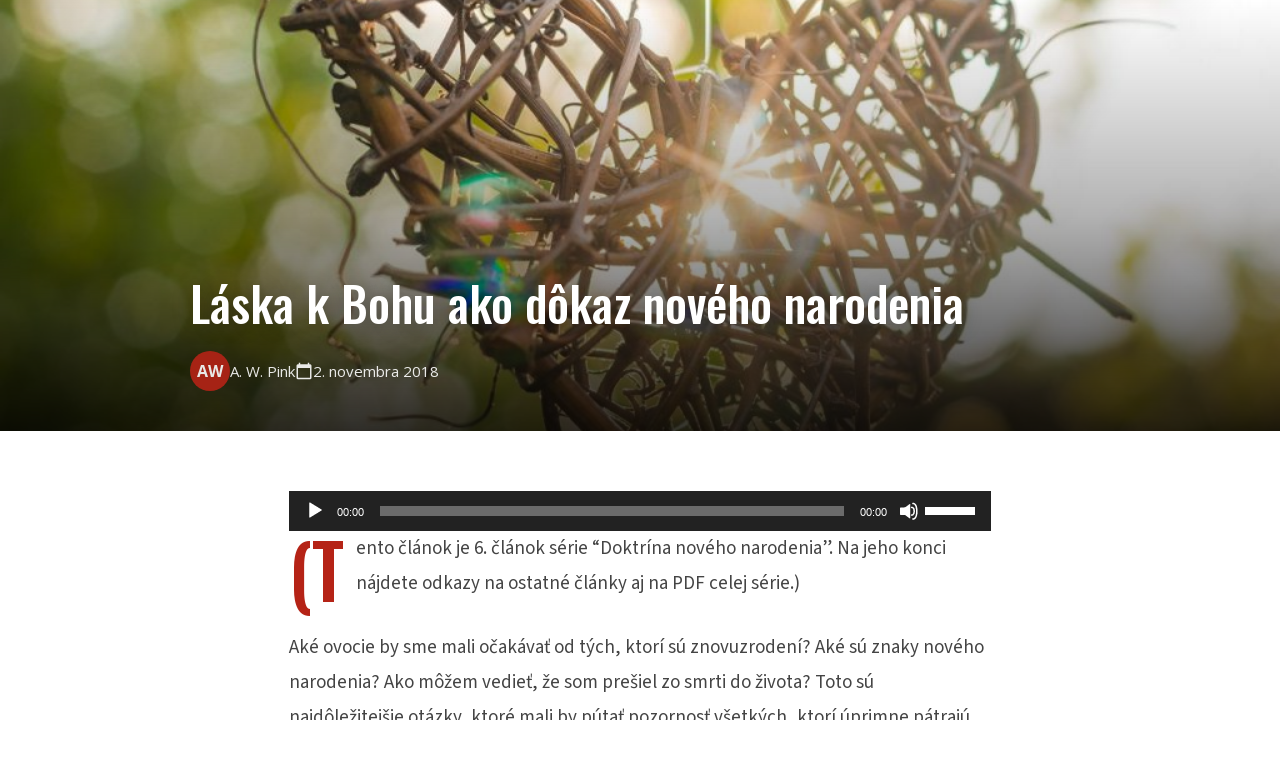

--- FILE ---
content_type: text/html; charset=UTF-8
request_url: https://pravdavlaske.sk/clanky/nazory/laska-k-bohu-ako-dokaz-noveho-narodenia/
body_size: 27303
content:
<!DOCTYPE HTML>
<html class="" lang="sk-SK">
<head>
	<meta charset="UTF-8">

		<title>Láska k Bohu ako dôkaz nového narodenia</title>

	<meta name='robots' content='max-image-preview:large' />
    <link rel="preconnect" href="https://fonts.googleapis.com">
    <link rel="preconnect" href="https://fonts.gstatic.com" crossorigin>
    <link href="https://fonts.googleapis.com/css2?family=Source+Sans+3:wght@400;600;700&family=Oswald:wght@400;500;600;700&display=swap" rel="stylesheet">
    <link href="https://fonts.googleapis.com/icon?family=Material+Icons" rel="stylesheet">
    <style id="pvl-custom-menu-styles">
    /* Hide original Impreza header */
    .l-header.pos_fixed,
    .l-header.pos_static,
    header.l-header {
        display: none !important;
    }

    /* Reset padding from hidden header - move content up */
    .l-main .l-section:first-child,
    .l-titlebar,
    .header_hor .l-header.pos_fixed ~ .l-titlebar,
    .header_hor .l-header.pos_fixed ~ .l-main .l-section:first-child,
    .header_hor .titlebar_none .l-header.pos_fixed ~ .l-main .l-section:first-child {
        padding-top: 0 !important;
        margin-top: 0 !important;
    }

    /* Fix for featured images and post content */
    .l-section.for_blogpost .w-blog-post-preview,
    .l-main .l-section.preview_trendy .w-blog-post-preview {
        top: 0 !important;
        margin-top: 0 !important;
    }

    /* ===== PVL CUSTOM MENU ===== */
    :root {
      --pvl-primary: #b52316;
      --pvl-primary-dark: #8a1a10;
      --pvl-secondary: #8afc26;
      --pvl-text: #333333;
      --pvl-text-light: #666666;
      --pvl-bg: #ffffff;
      --pvl-bg-light: #f5f5f5;
      --pvl-border: #e5e5e5;
    }

    [data-theme="dark"] {
      --pvl-text: #e5e5e5;
      --pvl-text-light: #aaaaaa;
      --pvl-bg: #1a1a1a;
      --pvl-bg-light: #252525;
      --pvl-border: #333333;
    }

    [data-theme="dark"] body,
    [data-theme="dark"] .l-canvas,
    [data-theme="dark"] .l-main,
    [data-theme="dark"] .l-section,
    [data-theme="dark"] .w-post-content,
    [data-theme="dark"] .w-blog,
    [data-theme="dark"] article {
      background-color: var(--pvl-bg) !important;
      color: var(--pvl-text) !important;
    }

    [data-theme="dark"] h1, [data-theme="dark"] h2, [data-theme="dark"] h3,
    [data-theme="dark"] h4, [data-theme="dark"] h5, [data-theme="dark"] h6,
    [data-theme="dark"] p, [data-theme="dark"] span, [data-theme="dark"] li {
      color: var(--pvl-text) !important;
    }

    .pvl-top-bar {
      background: var(--pvl-primary);
      height: 40px;
    }

    .pvl-top-bar-inner {
      max-width: 1200px;
      margin: 0 auto;
      padding: 0 24px;
      display: flex;
      justify-content: space-between;
      align-items: center;
      height: 100%;
    }

    .pvl-top-email {
      display: flex;
      align-items: center;
      gap: 8px;
      color: rgba(255,255,255,0.9);
      font-size: 13px;
    }

    .pvl-top-email .material-icons { font-size: 16px; }

    .pvl-top-socials {
      display: flex;
      gap: 4px;
    }

    .pvl-top-socials a {
      width: 32px;
      height: 32px;
      display: flex;
      align-items: center;
      justify-content: center;
      color: rgba(255,255,255,0.8);
      border-radius: 50%;
      transition: all 0.2s;
      text-decoration: none;
    }

    .pvl-top-socials a:hover {
      background: rgba(255,255,255,0.15);
      color: #fff;
    }

    .pvl-main-header {
      background: var(--pvl-bg);
      box-shadow: 0 2px 20px rgba(0,0,0,0.06);
      position: sticky;
      top: 0;
      z-index: 9999;
      transition: background-color 0.3s;
    }

    [data-theme="dark"] .pvl-main-header {
      box-shadow: 0 2px 20px rgba(0,0,0,0.3);
    }

    .pvl-main-nav {
      max-width: 1200px;
      margin: 0 auto;
      padding: 0 24px;
      display: flex;
      justify-content: space-between;
      align-items: center;
      height: 64px;
    }

    .pvl-logo img {
      height: 38px;
      transition: opacity 0.3s;
    }

    .pvl-logo a { text-decoration: none; }

    .pvl-logo .logo-light { display: block; }
    .pvl-logo .logo-dark { display: none; }

    [data-theme="dark"] .pvl-logo .logo-light { display: none; }
    [data-theme="dark"] .pvl-logo .logo-dark { display: block; }

    .pvl-nav-menu {
      display: flex;
      list-style: none;
      gap: 4px;
      margin: 0;
      padding: 0;
    }

    .pvl-nav-menu > li { position: relative; }

    .pvl-nav-menu > li > a {
      display: block;
      padding: 8px 14px;
      font-family: 'Source Sans 3', sans-serif;
      font-size: 14px;
      font-weight: 600;
      color: var(--pvl-text);
      text-decoration: none;
      border-bottom: 2px solid transparent;
      transition: all 0.2s;
    }

    .pvl-nav-menu > li > a:hover {
      color: var(--pvl-primary);
      border-bottom-color: var(--pvl-primary);
    }

    .pvl-nav-menu > li.active > a {
      color: var(--pvl-primary);
      border-bottom-color: var(--pvl-primary);
    }

    .pvl-nav-menu .has-dropdown > a::after {
      content: '';
      display: inline-block;
      width: 0;
      height: 0;
      margin-left: 6px;
      vertical-align: middle;
      border-left: 4px solid transparent;
      border-right: 4px solid transparent;
      border-top: 5px solid currentColor;
      transition: transform 0.2s;
    }

    .pvl-nav-menu .has-dropdown:hover > a::after {
      transform: rotate(180deg);
    }

    .pvl-dropdown-menu {
      display: none;
      position: absolute;
      top: 100%;
      left: 0;
      background: var(--pvl-bg);
      min-width: 180px;
      box-shadow: 0 8px 30px rgba(0,0,0,0.12);
      border-radius: 8px;
      padding: 8px 0;
      z-index: 10000;
      border: 1px solid var(--pvl-border);
      list-style: none;
      margin: 0;
    }

    [data-theme="dark"] .pvl-dropdown-menu {
      box-shadow: 0 8px 30px rgba(0,0,0,0.4);
    }

    .pvl-nav-menu .has-dropdown:hover .pvl-dropdown-menu {
      display: block;
    }

    .pvl-dropdown-menu li { list-style: none; }

    .pvl-dropdown-menu a {
      display: block;
      padding: 10px 20px;
      font-size: 14px;
      font-weight: 500;
      color: var(--pvl-text);
      text-decoration: none;
      transition: all 0.2s;
    }

    .pvl-dropdown-menu a:hover {
      background: var(--pvl-bg-light);
      color: var(--pvl-primary);
      padding-left: 24px;
    }

    .pvl-nav-right {
      display: flex;
      align-items: center;
      gap: 4px;
    }

    .pvl-icon-btn {
      width: 40px;
      height: 40px;
      display: flex;
      align-items: center;
      justify-content: center;
      color: var(--pvl-text-light);
      cursor: pointer;
      border-radius: 50%;
      transition: all 0.2s;
      background: transparent;
      border: none;
    }

    .pvl-icon-btn:hover {
      color: var(--pvl-primary);
      background: var(--pvl-bg-light);
    }

    .pvl-icon-btn .material-icons { font-size: 22px; }

    .pvl-theme-toggle .icon-dark { display: block; }
    .pvl-theme-toggle .icon-light { display: none; }

    [data-theme="dark"] .pvl-theme-toggle .icon-dark { display: none; }
    [data-theme="dark"] .pvl-theme-toggle .icon-light { display: block; }

    .pvl-mobile-menu-btn { display: none; }

    .pvl-top-socials svg {
      width: 18px;
      height: 18px;
      fill: currentColor;
    }

    @media (max-width: 900px) {
      .pvl-nav-menu {
        display: none;
        position: absolute;
        top: 100%;
        left: 0;
        right: 0;
        background: var(--pvl-bg);
        flex-direction: column;
        padding: 16px 0;
        box-shadow: 0 10px 30px rgba(0,0,0,0.1);
      }

      .pvl-nav-menu.mobile-open { display: flex; }

      .pvl-nav-menu > li > a {
        padding: 12px 24px;
        border-bottom: none;
      }

      .pvl-nav-menu > li > a:hover,
      .pvl-nav-menu > li.active > a {
        background: var(--pvl-bg-light);
        border-bottom: none;
      }

      .pvl-nav-menu .has-dropdown > a::after { display: none; }

      .pvl-dropdown-menu {
        position: static;
        display: none;
        box-shadow: none;
        border: none;
        border-radius: 0;
        padding: 0;
        background: var(--pvl-bg-light);
      }

      .pvl-nav-menu .has-dropdown.mobile-open .pvl-dropdown-menu { display: block; }

      .pvl-dropdown-menu a {
        padding: 10px 24px 10px 40px;
        font-size: 13px;
      }

      .pvl-dropdown-menu a:hover { padding-left: 44px; }

      .pvl-mobile-menu-btn { display: flex; }
      .pvl-logo img { height: 32px; }
    }

    @media (max-width: 600px) {
      .pvl-top-email span:not(.material-icons) { display: none; }
      .pvl-main-nav { height: 56px; }
      .pvl-logo img { height: 28px; }
    }

    /* ===== SEARCH OVERLAY ===== */
    .pvl-search-overlay {
      display: none;
      position: fixed;
      top: 0;
      left: 0;
      right: 0;
      bottom: 0;
      background: rgba(0,0,0,0.85);
      z-index: 99999;
      align-items: center;
      justify-content: center;
      opacity: 0;
      transition: opacity 0.3s ease;
    }

    .pvl-search-overlay.active {
      display: flex;
      opacity: 1;
    }

    .pvl-search-container {
      width: 100%;
      max-width: 600px;
      padding: 20px;
    }

    .pvl-search-form {
      display: flex;
      background: #fff;
      border-radius: 8px;
      overflow: hidden;
      box-shadow: 0 10px 40px rgba(0,0,0,0.3);
    }

    .pvl-search-input {
      flex: 1;
      border: none;
      padding: 18px 24px;
      font-size: 18px;
      font-family: 'Source Sans 3', sans-serif;
      outline: none;
      background: #fff;
      color: #333;
    }

    .pvl-search-input::placeholder {
      color: #999;
    }

    .pvl-search-submit {
      background: var(--pvl-primary);
      border: none;
      padding: 18px 24px;
      cursor: pointer;
      display: flex;
      align-items: center;
      justify-content: center;
      transition: background 0.2s;
    }

    .pvl-search-submit:hover {
      background: var(--pvl-primary-dark);
    }

    .pvl-search-submit .material-icons {
      color: #fff;
      font-size: 24px;
    }

    .pvl-search-close {
      position: absolute;
      top: 20px;
      right: 20px;
      background: transparent;
      border: none;
      color: #fff;
      cursor: pointer;
      padding: 10px;
      opacity: 0.7;
      transition: opacity 0.2s;
    }

    .pvl-search-close:hover {
      opacity: 1;
    }

    .pvl-search-close .material-icons {
      font-size: 32px;
    }

    .pvl-search-hint {
      text-align: center;
      color: rgba(255,255,255,0.6);
      margin-top: 15px;
      font-size: 14px;
    }

    @media (max-width: 600px) {
      .pvl-search-input {
        font-size: 16px;
        padding: 15px 18px;
      }
      .pvl-search-submit {
        padding: 15px 18px;
      }
    }
    </style>
    <script>
    // Load theme early to prevent flash
    (function() {
      var savedTheme = localStorage.getItem('pvl-theme');
      if (savedTheme) {
        document.documentElement.setAttribute('data-theme', savedTheme);
      } else if (window.matchMedia && window.matchMedia('(prefers-color-scheme: dark)').matches) {
        document.documentElement.setAttribute('data-theme', 'dark');
      }
    })();
    </script>
    <link rel='dns-prefetch' href='//fonts.googleapis.com' />
<link rel="alternate" type="application/rss+xml" title="RSS kanál: Pravdavlaske.sk &raquo;" href="https://pravdavlaske.sk/feed/" />
<link rel="alternate" type="application/rss+xml" title="RSS kanál komentárov webu Pravdavlaske.sk &raquo;" href="https://pravdavlaske.sk/comments/feed/" />
    <style id="pvl-custom-footer-styles">
    /* Hide original Impreza footer */
    .l-footer,
    footer.l-footer {
        display: none !important;
    }

    /* ===== PVL CUSTOM FOOTER ===== */
    .pvl-site-footer {
      background: #1a1a1a;
      color: #888;
      padding-top: 60px;
      font-family: 'Source Sans 3', sans-serif;
    }

    .pvl-site-footer * {
      box-sizing: border-box;
    }

    .pvl-footer-grid {
      max-width: 1200px;
      margin: 0 auto;
      padding: 0 24px 40px;
      display: grid;
      grid-template-columns: repeat(4, 1fr);
      gap: 40px;
    }

    .pvl-footer-widget h4 {
      font-family: 'Oswald', sans-serif;
      font-size: 16px;
      font-weight: 500;
      text-transform: uppercase;
      color: #fff;
      margin-bottom: 20px;
      margin-top: 0;
    }

    .pvl-footer-widget p {
      font-size: 14px;
      line-height: 1.7;
      margin-bottom: 12px;
      margin-top: 0;
    }

    .pvl-footer-widget a {
      color: #888;
      text-decoration: none;
      transition: color 0.2s;
    }

    .pvl-footer-widget a:hover {
      color: #b52316;
    }

    .pvl-footer-links {
      list-style: none;
      margin: 0;
      padding: 0;
    }

    .pvl-footer-links li {
      margin-bottom: 10px;
    }

    .pvl-footer-links a {
      font-size: 14px;
      display: flex;
      align-items: center;
      gap: 8px;
    }

    .pvl-footer-links a::before {
      content: "arrow_forward";
      font-family: 'Material Icons';
      font-size: 14px;
      color: #b52316;
    }

    .pvl-footer-bottom {
      border-top: 1px solid #333;
      padding: 25px 0;
    }

    .pvl-footer-bottom-inner {
      max-width: 1200px;
      margin: 0 auto;
      padding: 0 24px;
      display: flex;
      justify-content: space-between;
      align-items: center;
    }

    .pvl-footer-copyright {
      font-size: 13px;
    }

    .pvl-footer-social {
      display: flex;
      gap: 10px;
    }

    .pvl-footer-social a {
      width: 40px;
      height: 40px;
      border-radius: 50%;
      background: #333;
      display: flex;
      align-items: center;
      justify-content: center;
      color: #fff;
      transition: all 0.2s;
      text-decoration: none;
    }

    .pvl-footer-social a:hover {
      background: #b52316;
    }

    .pvl-footer-social svg {
      width: 18px;
      height: 18px;
      fill: currentColor;
    }

    /* Footer responsive */
    @media (max-width: 900px) {
      .pvl-footer-grid {
        grid-template-columns: repeat(2, 1fr);
      }
    }

    @media (max-width: 600px) {
      .pvl-footer-grid {
        grid-template-columns: 1fr;
      }

      .pvl-footer-bottom-inner {
        flex-direction: column;
        gap: 20px;
        text-align: center;
      }
    }
    </style>
    <link rel="alternate" title="oEmbed (JSON)" type="application/json+oembed" href="https://pravdavlaske.sk/wp-json/oembed/1.0/embed?url=https%3A%2F%2Fpravdavlaske.sk%2Fclanky%2Fnazory%2Flaska-k-bohu-ako-dokaz-noveho-narodenia%2F" />
<link rel="alternate" title="oEmbed (XML)" type="text/xml+oembed" href="https://pravdavlaske.sk/wp-json/oembed/1.0/embed?url=https%3A%2F%2Fpravdavlaske.sk%2Fclanky%2Fnazory%2Flaska-k-bohu-ako-dokaz-noveho-narodenia%2F&#038;format=xml" />
<meta name="viewport" content="width=device-width, initial-scale=1">
<meta name="SKYPE_TOOLBAR" content="SKYPE_TOOLBAR_PARSER_COMPATIBLE">
<meta name="og:title" content="Láska k Bohu ako dôkaz nového narodenia">
<meta name="og:type" content="website">
<meta name="og:url" content="https://pravdavlaske.sk/clanky/nazory/laska-k-bohu-ako-dokaz-noveho-narodenia/">
<meta name="og:image" content="https://pravdavlaske.sk/wp-content/uploads/2018/11/branches-wood-nature-heart-love-wallpaper-300x200.jpg">
<meta name="og:description" content="(Tento článok je 6. článok série “Doktrína nového narodenia”. Na jeho konci nájdete odkazy na ostatné články aj na PDF celej série.) Aké ovocie by sme mali očakávať od tých, ktorí sú znovuzrodení? Aké sú znaky nového narodenia? Ako môžem vedieť, že som prešiel zo smrti do života? Toto sú najdôležitejšie otázky, ktoré mali by...">
<style id='wp-img-auto-sizes-contain-inline-css' type='text/css'>
img:is([sizes=auto i],[sizes^="auto," i]){contain-intrinsic-size:3000px 1500px}
/*# sourceURL=wp-img-auto-sizes-contain-inline-css */
</style>
<style id='wp-emoji-styles-inline-css' type='text/css'>

	img.wp-smiley, img.emoji {
		display: inline !important;
		border: none !important;
		box-shadow: none !important;
		height: 1em !important;
		width: 1em !important;
		margin: 0 0.07em !important;
		vertical-align: -0.1em !important;
		background: none !important;
		padding: 0 !important;
	}
/*# sourceURL=wp-emoji-styles-inline-css */
</style>
<style id='wp-block-library-inline-css' type='text/css'>
:root{--wp-block-synced-color:#7a00df;--wp-block-synced-color--rgb:122,0,223;--wp-bound-block-color:var(--wp-block-synced-color);--wp-editor-canvas-background:#ddd;--wp-admin-theme-color:#007cba;--wp-admin-theme-color--rgb:0,124,186;--wp-admin-theme-color-darker-10:#006ba1;--wp-admin-theme-color-darker-10--rgb:0,107,160.5;--wp-admin-theme-color-darker-20:#005a87;--wp-admin-theme-color-darker-20--rgb:0,90,135;--wp-admin-border-width-focus:2px}@media (min-resolution:192dpi){:root{--wp-admin-border-width-focus:1.5px}}.wp-element-button{cursor:pointer}:root .has-very-light-gray-background-color{background-color:#eee}:root .has-very-dark-gray-background-color{background-color:#313131}:root .has-very-light-gray-color{color:#eee}:root .has-very-dark-gray-color{color:#313131}:root .has-vivid-green-cyan-to-vivid-cyan-blue-gradient-background{background:linear-gradient(135deg,#00d084,#0693e3)}:root .has-purple-crush-gradient-background{background:linear-gradient(135deg,#34e2e4,#4721fb 50%,#ab1dfe)}:root .has-hazy-dawn-gradient-background{background:linear-gradient(135deg,#faaca8,#dad0ec)}:root .has-subdued-olive-gradient-background{background:linear-gradient(135deg,#fafae1,#67a671)}:root .has-atomic-cream-gradient-background{background:linear-gradient(135deg,#fdd79a,#004a59)}:root .has-nightshade-gradient-background{background:linear-gradient(135deg,#330968,#31cdcf)}:root .has-midnight-gradient-background{background:linear-gradient(135deg,#020381,#2874fc)}:root{--wp--preset--font-size--normal:16px;--wp--preset--font-size--huge:42px}.has-regular-font-size{font-size:1em}.has-larger-font-size{font-size:2.625em}.has-normal-font-size{font-size:var(--wp--preset--font-size--normal)}.has-huge-font-size{font-size:var(--wp--preset--font-size--huge)}.has-text-align-center{text-align:center}.has-text-align-left{text-align:left}.has-text-align-right{text-align:right}.has-fit-text{white-space:nowrap!important}#end-resizable-editor-section{display:none}.aligncenter{clear:both}.items-justified-left{justify-content:flex-start}.items-justified-center{justify-content:center}.items-justified-right{justify-content:flex-end}.items-justified-space-between{justify-content:space-between}.screen-reader-text{border:0;clip-path:inset(50%);height:1px;margin:-1px;overflow:hidden;padding:0;position:absolute;width:1px;word-wrap:normal!important}.screen-reader-text:focus{background-color:#ddd;clip-path:none;color:#444;display:block;font-size:1em;height:auto;left:5px;line-height:normal;padding:15px 23px 14px;text-decoration:none;top:5px;width:auto;z-index:100000}html :where(.has-border-color){border-style:solid}html :where([style*=border-top-color]){border-top-style:solid}html :where([style*=border-right-color]){border-right-style:solid}html :where([style*=border-bottom-color]){border-bottom-style:solid}html :where([style*=border-left-color]){border-left-style:solid}html :where([style*=border-width]){border-style:solid}html :where([style*=border-top-width]){border-top-style:solid}html :where([style*=border-right-width]){border-right-style:solid}html :where([style*=border-bottom-width]){border-bottom-style:solid}html :where([style*=border-left-width]){border-left-style:solid}html :where(img[class*=wp-image-]){height:auto;max-width:100%}:where(figure){margin:0 0 1em}html :where(.is-position-sticky){--wp-admin--admin-bar--position-offset:var(--wp-admin--admin-bar--height,0px)}@media screen and (max-width:600px){html :where(.is-position-sticky){--wp-admin--admin-bar--position-offset:0px}}

/*# sourceURL=wp-block-library-inline-css */
</style><style id='global-styles-inline-css' type='text/css'>
:root{--wp--preset--aspect-ratio--square: 1;--wp--preset--aspect-ratio--4-3: 4/3;--wp--preset--aspect-ratio--3-4: 3/4;--wp--preset--aspect-ratio--3-2: 3/2;--wp--preset--aspect-ratio--2-3: 2/3;--wp--preset--aspect-ratio--16-9: 16/9;--wp--preset--aspect-ratio--9-16: 9/16;--wp--preset--color--black: #000000;--wp--preset--color--cyan-bluish-gray: #abb8c3;--wp--preset--color--white: #ffffff;--wp--preset--color--pale-pink: #f78da7;--wp--preset--color--vivid-red: #cf2e2e;--wp--preset--color--luminous-vivid-orange: #ff6900;--wp--preset--color--luminous-vivid-amber: #fcb900;--wp--preset--color--light-green-cyan: #7bdcb5;--wp--preset--color--vivid-green-cyan: #00d084;--wp--preset--color--pale-cyan-blue: #8ed1fc;--wp--preset--color--vivid-cyan-blue: #0693e3;--wp--preset--color--vivid-purple: #9b51e0;--wp--preset--gradient--vivid-cyan-blue-to-vivid-purple: linear-gradient(135deg,rgb(6,147,227) 0%,rgb(155,81,224) 100%);--wp--preset--gradient--light-green-cyan-to-vivid-green-cyan: linear-gradient(135deg,rgb(122,220,180) 0%,rgb(0,208,130) 100%);--wp--preset--gradient--luminous-vivid-amber-to-luminous-vivid-orange: linear-gradient(135deg,rgb(252,185,0) 0%,rgb(255,105,0) 100%);--wp--preset--gradient--luminous-vivid-orange-to-vivid-red: linear-gradient(135deg,rgb(255,105,0) 0%,rgb(207,46,46) 100%);--wp--preset--gradient--very-light-gray-to-cyan-bluish-gray: linear-gradient(135deg,rgb(238,238,238) 0%,rgb(169,184,195) 100%);--wp--preset--gradient--cool-to-warm-spectrum: linear-gradient(135deg,rgb(74,234,220) 0%,rgb(151,120,209) 20%,rgb(207,42,186) 40%,rgb(238,44,130) 60%,rgb(251,105,98) 80%,rgb(254,248,76) 100%);--wp--preset--gradient--blush-light-purple: linear-gradient(135deg,rgb(255,206,236) 0%,rgb(152,150,240) 100%);--wp--preset--gradient--blush-bordeaux: linear-gradient(135deg,rgb(254,205,165) 0%,rgb(254,45,45) 50%,rgb(107,0,62) 100%);--wp--preset--gradient--luminous-dusk: linear-gradient(135deg,rgb(255,203,112) 0%,rgb(199,81,192) 50%,rgb(65,88,208) 100%);--wp--preset--gradient--pale-ocean: linear-gradient(135deg,rgb(255,245,203) 0%,rgb(182,227,212) 50%,rgb(51,167,181) 100%);--wp--preset--gradient--electric-grass: linear-gradient(135deg,rgb(202,248,128) 0%,rgb(113,206,126) 100%);--wp--preset--gradient--midnight: linear-gradient(135deg,rgb(2,3,129) 0%,rgb(40,116,252) 100%);--wp--preset--font-size--small: 13px;--wp--preset--font-size--medium: 20px;--wp--preset--font-size--large: 36px;--wp--preset--font-size--x-large: 42px;--wp--preset--spacing--20: 0.44rem;--wp--preset--spacing--30: 0.67rem;--wp--preset--spacing--40: 1rem;--wp--preset--spacing--50: 1.5rem;--wp--preset--spacing--60: 2.25rem;--wp--preset--spacing--70: 3.38rem;--wp--preset--spacing--80: 5.06rem;--wp--preset--shadow--natural: 6px 6px 9px rgba(0, 0, 0, 0.2);--wp--preset--shadow--deep: 12px 12px 50px rgba(0, 0, 0, 0.4);--wp--preset--shadow--sharp: 6px 6px 0px rgba(0, 0, 0, 0.2);--wp--preset--shadow--outlined: 6px 6px 0px -3px rgb(255, 255, 255), 6px 6px rgb(0, 0, 0);--wp--preset--shadow--crisp: 6px 6px 0px rgb(0, 0, 0);}:where(.is-layout-flex){gap: 0.5em;}:where(.is-layout-grid){gap: 0.5em;}body .is-layout-flex{display: flex;}.is-layout-flex{flex-wrap: wrap;align-items: center;}.is-layout-flex > :is(*, div){margin: 0;}body .is-layout-grid{display: grid;}.is-layout-grid > :is(*, div){margin: 0;}:where(.wp-block-columns.is-layout-flex){gap: 2em;}:where(.wp-block-columns.is-layout-grid){gap: 2em;}:where(.wp-block-post-template.is-layout-flex){gap: 1.25em;}:where(.wp-block-post-template.is-layout-grid){gap: 1.25em;}.has-black-color{color: var(--wp--preset--color--black) !important;}.has-cyan-bluish-gray-color{color: var(--wp--preset--color--cyan-bluish-gray) !important;}.has-white-color{color: var(--wp--preset--color--white) !important;}.has-pale-pink-color{color: var(--wp--preset--color--pale-pink) !important;}.has-vivid-red-color{color: var(--wp--preset--color--vivid-red) !important;}.has-luminous-vivid-orange-color{color: var(--wp--preset--color--luminous-vivid-orange) !important;}.has-luminous-vivid-amber-color{color: var(--wp--preset--color--luminous-vivid-amber) !important;}.has-light-green-cyan-color{color: var(--wp--preset--color--light-green-cyan) !important;}.has-vivid-green-cyan-color{color: var(--wp--preset--color--vivid-green-cyan) !important;}.has-pale-cyan-blue-color{color: var(--wp--preset--color--pale-cyan-blue) !important;}.has-vivid-cyan-blue-color{color: var(--wp--preset--color--vivid-cyan-blue) !important;}.has-vivid-purple-color{color: var(--wp--preset--color--vivid-purple) !important;}.has-black-background-color{background-color: var(--wp--preset--color--black) !important;}.has-cyan-bluish-gray-background-color{background-color: var(--wp--preset--color--cyan-bluish-gray) !important;}.has-white-background-color{background-color: var(--wp--preset--color--white) !important;}.has-pale-pink-background-color{background-color: var(--wp--preset--color--pale-pink) !important;}.has-vivid-red-background-color{background-color: var(--wp--preset--color--vivid-red) !important;}.has-luminous-vivid-orange-background-color{background-color: var(--wp--preset--color--luminous-vivid-orange) !important;}.has-luminous-vivid-amber-background-color{background-color: var(--wp--preset--color--luminous-vivid-amber) !important;}.has-light-green-cyan-background-color{background-color: var(--wp--preset--color--light-green-cyan) !important;}.has-vivid-green-cyan-background-color{background-color: var(--wp--preset--color--vivid-green-cyan) !important;}.has-pale-cyan-blue-background-color{background-color: var(--wp--preset--color--pale-cyan-blue) !important;}.has-vivid-cyan-blue-background-color{background-color: var(--wp--preset--color--vivid-cyan-blue) !important;}.has-vivid-purple-background-color{background-color: var(--wp--preset--color--vivid-purple) !important;}.has-black-border-color{border-color: var(--wp--preset--color--black) !important;}.has-cyan-bluish-gray-border-color{border-color: var(--wp--preset--color--cyan-bluish-gray) !important;}.has-white-border-color{border-color: var(--wp--preset--color--white) !important;}.has-pale-pink-border-color{border-color: var(--wp--preset--color--pale-pink) !important;}.has-vivid-red-border-color{border-color: var(--wp--preset--color--vivid-red) !important;}.has-luminous-vivid-orange-border-color{border-color: var(--wp--preset--color--luminous-vivid-orange) !important;}.has-luminous-vivid-amber-border-color{border-color: var(--wp--preset--color--luminous-vivid-amber) !important;}.has-light-green-cyan-border-color{border-color: var(--wp--preset--color--light-green-cyan) !important;}.has-vivid-green-cyan-border-color{border-color: var(--wp--preset--color--vivid-green-cyan) !important;}.has-pale-cyan-blue-border-color{border-color: var(--wp--preset--color--pale-cyan-blue) !important;}.has-vivid-cyan-blue-border-color{border-color: var(--wp--preset--color--vivid-cyan-blue) !important;}.has-vivid-purple-border-color{border-color: var(--wp--preset--color--vivid-purple) !important;}.has-vivid-cyan-blue-to-vivid-purple-gradient-background{background: var(--wp--preset--gradient--vivid-cyan-blue-to-vivid-purple) !important;}.has-light-green-cyan-to-vivid-green-cyan-gradient-background{background: var(--wp--preset--gradient--light-green-cyan-to-vivid-green-cyan) !important;}.has-luminous-vivid-amber-to-luminous-vivid-orange-gradient-background{background: var(--wp--preset--gradient--luminous-vivid-amber-to-luminous-vivid-orange) !important;}.has-luminous-vivid-orange-to-vivid-red-gradient-background{background: var(--wp--preset--gradient--luminous-vivid-orange-to-vivid-red) !important;}.has-very-light-gray-to-cyan-bluish-gray-gradient-background{background: var(--wp--preset--gradient--very-light-gray-to-cyan-bluish-gray) !important;}.has-cool-to-warm-spectrum-gradient-background{background: var(--wp--preset--gradient--cool-to-warm-spectrum) !important;}.has-blush-light-purple-gradient-background{background: var(--wp--preset--gradient--blush-light-purple) !important;}.has-blush-bordeaux-gradient-background{background: var(--wp--preset--gradient--blush-bordeaux) !important;}.has-luminous-dusk-gradient-background{background: var(--wp--preset--gradient--luminous-dusk) !important;}.has-pale-ocean-gradient-background{background: var(--wp--preset--gradient--pale-ocean) !important;}.has-electric-grass-gradient-background{background: var(--wp--preset--gradient--electric-grass) !important;}.has-midnight-gradient-background{background: var(--wp--preset--gradient--midnight) !important;}.has-small-font-size{font-size: var(--wp--preset--font-size--small) !important;}.has-medium-font-size{font-size: var(--wp--preset--font-size--medium) !important;}.has-large-font-size{font-size: var(--wp--preset--font-size--large) !important;}.has-x-large-font-size{font-size: var(--wp--preset--font-size--x-large) !important;}
/*# sourceURL=global-styles-inline-css */
</style>

<style id='classic-theme-styles-inline-css' type='text/css'>
/*! This file is auto-generated */
.wp-block-button__link{color:#fff;background-color:#32373c;border-radius:9999px;box-shadow:none;text-decoration:none;padding:calc(.667em + 2px) calc(1.333em + 2px);font-size:1.125em}.wp-block-file__button{background:#32373c;color:#fff;text-decoration:none}
/*# sourceURL=/wp-includes/css/classic-themes.min.css */
</style>
<link rel='stylesheet' id='filter-datepicker-c5b7a68334-css' href='https://pravdavlaske.sk/wp-content/plugins/ymc-smart-filter/includes/assets/css/datepicker.css?ver=2.9.71' type='text/css' media='all' />
<link rel='stylesheet' id='filter-grids-c5b7a68334-css' href='https://pravdavlaske.sk/wp-content/plugins/ymc-smart-filter/includes/assets/css/style.css?ver=2.9.71' type='text/css' media='all' />
<link rel='stylesheet' id='us-font-1-css' href='https://fonts.googleapis.com/css?family=Oswald%3A400%2C700&#038;subset=latin-ext&#038;ver=6.9' type='text/css' media='all' />
<link rel='stylesheet' id='us-font-2-css' href='https://fonts.googleapis.com/css?family=Open+Sans%3A400%2C700&#038;subset=latin-ext&#038;ver=6.9' type='text/css' media='all' />
<link rel='stylesheet' id='material-icons-css' href='https://fonts.googleapis.com/icon?family=Material+Icons&#038;ver=6.9' type='text/css' media='all' />
<link rel='stylesheet' id='trp-language-switcher-v2-css' href='https://pravdavlaske.sk/wp-content/plugins/translatepress-multilingual/assets/css/trp-language-switcher-v2.css?ver=3.0.5' type='text/css' media='all' />
<link rel='stylesheet' id='clear-cache-everywhere-styles-css' href='https://pravdavlaske.sk/wp-content/plugins/clear-cache-everywhere/inc/css/admin-bar.css?ver=1.1.1' type='text/css' media='all' />
<link rel='stylesheet' id='us-base-css' href='//pravdavlaske.sk/wp-content/themes/Impreza/framework/css/us-base.css?ver=3.9.1' type='text/css' media='all' />
<link rel='stylesheet' id='us-style-css' href='//pravdavlaske.sk/wp-content/themes/Impreza/css/style.css?ver=3.9.1' type='text/css' media='all' />
<link rel='stylesheet' id='us-responsive-css' href='//pravdavlaske.sk/wp-content/themes/Impreza/css/responsive.css?ver=3.9.1' type='text/css' media='all' />
<link rel='stylesheet' id='theme-style-css' href='//pravdavlaske.sk/wp-content/themes/Impreza-child/style.css?ver=3.9.1' type='text/css' media='all' />
<script type="text/javascript" src="https://pravdavlaske.sk/wp-includes/js/jquery/jquery.min.js?ver=3.7.1" id="jquery-core-js"></script>
<script type="text/javascript" src="https://pravdavlaske.sk/wp-includes/js/jquery/jquery-migrate.min.js?ver=3.4.1" id="jquery-migrate-js"></script>
<script type="text/javascript" src="https://pravdavlaske.sk/wp-content/plugins/translatepress-multilingual/assets/js/trp-frontend-language-switcher.js?ver=3.0.5" id="trp-language-switcher-js-v2-js"></script>
<link rel="https://api.w.org/" href="https://pravdavlaske.sk/wp-json/" /><link rel="alternate" title="JSON" type="application/json" href="https://pravdavlaske.sk/wp-json/wp/v2/posts/7462" /><link rel="EditURI" type="application/rsd+xml" title="RSD" href="https://pravdavlaske.sk/xmlrpc.php?rsd" />
<meta name="generator" content="WordPress 6.9" />
<link rel="canonical" href="https://pravdavlaske.sk/clanky/nazory/laska-k-bohu-ako-dokaz-noveho-narodenia/" />
<link rel='shortlink' href='https://pravdavlaske.sk/?p=7462' />
<meta name="cdp-version" content="1.5.0" /><link rel="alternate" hreflang="sk-SK" href="https://pravdavlaske.sk/clanky/nazory/laska-k-bohu-ako-dokaz-noveho-narodenia/"/>
<link rel="alternate" hreflang="en-US" href="https://pravdavlaske.sk/en/clanky/nazory/laska-k-bohu-ako-dokaz-noveho-narodenia/"/>
<link rel="alternate" hreflang="sk" href="https://pravdavlaske.sk/clanky/nazory/laska-k-bohu-ako-dokaz-noveho-narodenia/"/>
<link rel="alternate" hreflang="en" href="https://pravdavlaske.sk/en/clanky/nazory/laska-k-bohu-ako-dokaz-noveho-narodenia/"/>
<link rel="icon" href="https://pravdavlaske.sk/wp-content/uploads/2017/02/cropped-PvL-logo-32x32.jpg" sizes="32x32" />
<link rel="icon" href="https://pravdavlaske.sk/wp-content/uploads/2017/02/cropped-PvL-logo-192x192.jpg" sizes="192x192" />
<link rel="apple-touch-icon" href="https://pravdavlaske.sk/wp-content/uploads/2017/02/cropped-PvL-logo-180x180.jpg" />
<meta name="msapplication-TileImage" content="https://pravdavlaske.sk/wp-content/uploads/2017/02/cropped-PvL-logo-270x270.jpg" />
	<!-- Fonts Plugin CSS - https://fontsplugin.com/ -->
	<style>
			</style>
	<!-- Fonts Plugin CSS -->
	
			<style id='us-theme-options-css' type="text/css">html {font-family:"Open Sans", sans-serif;font-size:14px;line-height:24px;font-weight:400;}.w-text.font_main_menu,.w-nav .menu-item-language,.w-nav-item {font-family:"Open Sans", sans-serif;font-weight:400;}h1, h2, h3, h4, h5, h6,.w-text.font_heading,.w-blog-post.format-quote blockquote,.w-counter-number,.w-pricing-item-price,.w-tabs-item-title,.ult_price_figure,.ult_countdown-amount,.ultb3-box .ultb3-title,.stats-block .stats-desc .stats-number {font-family:"Oswald", sans-serif;font-weight:400;}h1 {font-size:40px;letter-spacing:0px;}h2 {font-size:34px;letter-spacing:0px;}h3 {font-size:28px;letter-spacing:0px;}h4,.widgettitle,.comment-reply-title,.woocommerce #reviews h2,.woocommerce .related > h2,.woocommerce .upsells > h2,.woocommerce .cross-sells > h2 {font-size:24px;letter-spacing:0px;}h5,.w-blog:not(.cols_1) .w-blog-list .w-blog-post-title {font-size:20px;letter-spacing:0px;}h6 {font-size:18px;letter-spacing:0px;}@media (max-width:767px) {html {font-size:16px;line-height:28px;}h1 {font-size:30px;}h2 {font-size:26px;}h3 {font-size:24px;}h4,.widgettitle,.comment-reply-title,.woocommerce #reviews h2,.woocommerce .related > h2,.woocommerce .upsells > h2,.woocommerce .cross-sells > h2 {font-size:22px;}h5 {font-size:20px;}h6 {font-size:18px;}}body,.header_hor .l-header.pos_fixed {min-width:1300px;}.l-canvas.type_boxed,.l-canvas.type_boxed .l-subheader,.l-canvas.type_boxed ~ .l-footer .l-subfooter {max-width:1300px;}.header_hor .l-subheader-h,.l-titlebar-h,.l-main-h,.l-section-h,.l-subfooter-h,.w-tabs-section-content-h,.w-blog-post-body {max-width:1140px;}.l-sidebar {width:25%;}.l-content {width:70%;}@media (max-width:767px) {.g-cols > div:not([class*="-xs-"]) {float:none;width:100%;margin:0 0 25px;}.g-cols.type_boxes > div,.g-cols > div:last-child,.g-cols > div.vc_col-has-fill {margin-bottom:0;}} .w-btn,.button,.l-body .cl-btn,.l-body .ubtn,.l-body .ultb3-btn,.l-body .btn-modal,.l-body .flip-box-wrap .flip_link a,.l-body .ult_pricing_table_wrap .ult_price_link .ult_price_action_button,.tribe-events-button,button,input[type="submit"] {font-weight:bold;text-transform:uppercase;font-size:15px;line-height:2.8;padding:0 1.8em;border-radius:0.3em;letter-spacing:0px;}.w-btn.icon_atleft i {left:1.8em;}.w-btn.icon_atright i {right:1.8em;}@media (min-width:901px) {.header_hor .l-subheader.at_top {line-height:40px;height:40px;}.header_hor .l-header.sticky .l-subheader.at_top {line-height:0px;height:0px;overflow:hidden;}.header_hor .l-subheader.at_middle {line-height:100px;height:100px;}.header_hor .l-header.sticky .l-subheader.at_middle {line-height:50px;height:50px;}.l-subheader.at_bottom { display:none; }.header_hor .l-subheader.at_bottom {line-height:50px;height:50px;}.header_hor .l-header.sticky .l-subheader.at_bottom {line-height:50px;height:50px;}.header_hor .l-header.pos_fixed ~ .l-titlebar,.header_hor .titlebar_none.sidebar_left .l-header.pos_fixed ~ .l-main,.header_hor .titlebar_none.sidebar_right .l-header.pos_fixed ~ .l-main,.header_hor .titlebar_none.sidebar_none .l-header.pos_fixed ~ .l-main .l-section:first-child,.header_hor.header_inpos_below .l-header.pos_fixed ~ .l-main .l-section:nth-child(2),.header_hor .l-header.pos_static.bg_transparent ~ .l-titlebar,.header_hor .titlebar_none.sidebar_left .l-header.pos_static.bg_transparent ~ .l-main,.header_hor .titlebar_none.sidebar_right .l-header.pos_static.bg_transparent ~ .l-main,.header_hor .titlebar_none.sidebar_none .l-header.pos_static.bg_transparent ~ .l-main .l-section:first-child {padding-top:140px;}.header_hor .l-header.pos_static.bg_solid + .l-main .l-section.preview_trendy .w-blog-post-preview {top:-140px;}.header_hor.header_inpos_bottom .l-header.pos_fixed ~ .l-main .l-section:first-child {padding-bottom:140px;}.header_hor .l-header.bg_transparent ~ .l-main .l-section.valign_center:first-child > .l-section-h {top:-70px;}.header_hor.header_inpos_bottom .l-header.pos_fixed.bg_transparent ~ .l-main .l-section.valign_center:first-child > .l-section-h {top:70px;}.header_hor .l-header.pos_fixed ~ .l-main .l-section.height_full:not(:first-child) {min-height:calc(100vh - 50px);}.admin-bar.header_hor .l-header.pos_fixed ~ .l-main .l-section.height_full:not(:first-child) {min-height:calc(100vh - 50px - 32px);}.header_ver {padding-left:300px;position:relative;}.rtl.header_ver {padding-left:0;padding-right:300px;}.header_ver .l-header,.header_ver .l-header .w-cart-notification {width:300px;}.header_ver .l-navigation-item.to_next {left:calc(300px - 13.5rem);}.no-touch .header_ver .l-navigation-item.to_next:hover {left:300px;}.rtl.header_ver .l-navigation-item.to_next {right:calc(300px - 13.5rem);}.no-touch .rtl.header_ver .l-navigation-item.to_next:hover {right:300px;}.header_ver .w-nav.type_desktop [class*="columns"] .w-nav-list.level_2 {width:calc(100vw - 300px);max-width:980px;}}@media (min-width:601px) and (max-width:900px) {.header_hor .l-subheader.at_top {line-height:36px;height:36px;}.header_hor .l-header.sticky .l-subheader.at_top {line-height:0px;height:0px;overflow:hidden;}.header_hor .l-subheader.at_middle {line-height:80px;height:80px;}.header_hor .l-header.sticky .l-subheader.at_middle {line-height:60px;height:60px;}.l-subheader.at_bottom { display:none; }.header_hor .l-subheader.at_bottom {line-height:50px;height:50px;}.header_hor .l-header.sticky .l-subheader.at_bottom {line-height:50px;height:50px;}.header_hor .l-header.pos_fixed ~ .l-titlebar,.header_hor .titlebar_none.sidebar_left .l-header.pos_fixed ~ .l-main,.header_hor .titlebar_none.sidebar_right .l-header.pos_fixed ~ .l-main,.header_hor .titlebar_none.sidebar_none .l-header.pos_fixed ~ .l-main .l-section:first-child,.header_hor .l-header.pos_static.bg_transparent ~ .l-titlebar,.header_hor .titlebar_none.sidebar_left .l-header.pos_static.bg_transparent ~ .l-main,.header_hor .titlebar_none.sidebar_right .l-header.pos_static.bg_transparent ~ .l-main,.header_hor .titlebar_none.sidebar_none .l-header.pos_static.bg_transparent ~ .l-main .l-section:first-child {padding-top:116px;}.header_hor .l-header.pos_static.bg_solid + .l-main .l-section.preview_trendy .w-blog-post-preview {top:-116px;}.header_ver .l-header {width:300px;}}@media (max-width:600px) {.l-subheader.at_top { display:none; }.header_hor .l-subheader.at_top {line-height:36px;height:36px;}.header_hor .l-header.sticky .l-subheader.at_top {line-height:0px;height:0px;overflow:hidden;}.header_hor .l-subheader.at_middle {line-height:50px;height:50px;}.header_hor .l-header.sticky .l-subheader.at_middle {line-height:50px;height:50px;}.l-subheader.at_bottom { display:none; }.header_hor .l-subheader.at_bottom {line-height:50px;height:50px;}.header_hor .l-header.sticky .l-subheader.at_bottom {line-height:50px;height:50px;}.header_hor .l-header.pos_fixed ~ .l-titlebar,.header_hor .titlebar_none.sidebar_left .l-header.pos_fixed ~ .l-main,.header_hor .titlebar_none.sidebar_right .l-header.pos_fixed ~ .l-main,.header_hor .titlebar_none.sidebar_none .l-header.pos_fixed ~ .l-main .l-section:first-child,.header_hor .l-header.pos_static.bg_transparent ~ .l-titlebar,.header_hor .titlebar_none.sidebar_left .l-header.pos_static.bg_transparent ~ .l-main,.header_hor .titlebar_none.sidebar_right .l-header.pos_static.bg_transparent ~ .l-main,.header_hor .titlebar_none.sidebar_none .l-header.pos_static.bg_transparent ~ .l-main .l-section:first-child {padding-top:50px;}.header_hor .l-header.pos_static.bg_solid + .l-main .l-section.preview_trendy .w-blog-post-preview {top:-50px;}}@media (min-width:901px) {.ush_image_1 { height:60px; }.l-header.sticky .ush_image_1 { height:44px; }}@media (min-width:601px) and (max-width:900px) {.ush_image_1 { height:40px; }.l-header.sticky .ush_image_1 { height:40px; }}@media (max-width:600px) {.ush_image_1 { height:30px; }.l-header.sticky .ush_image_1 { height:30px; }}.ush_text_1 .w-text-value { color:; }@media (min-width:901px) {.ush_text_1 { font-size:26px; }}@media (min-width:601px) and (max-width:900px) {.ush_text_1 { font-size:24px; }}@media (max-width:600px) {.ush_text_1 { font-size:20px; }}.ush_text_1 { white-space:nowrap; }.ush_text_2 .w-text-value { color:; }@media (min-width:901px) {.ush_text_2 { font-size:13px; }}@media (min-width:601px) and (max-width:900px) {.ush_text_2 { font-size:13px; }}@media (max-width:600px) {.ush_text_2 { font-size:13px; }}.ush_text_2 { white-space:nowrap; }.ush_text_3 .w-text-value { color:; }@media (min-width:901px) {.ush_text_3 { font-size:13px; }}@media (min-width:601px) and (max-width:900px) {.ush_text_3 { font-size:13px; }}@media (max-width:600px) {.ush_text_3 { font-size:13px; }}.ush_text_3 { white-space:nowrap; }.ush_text_4 .w-text-value { color:; }@media (min-width:901px) {.ush_text_4 { font-size:13px; }}@media (min-width:601px) and (max-width:900px) {.ush_text_4 { font-size:13px; }}@media (max-width:600px) {.ush_text_4 { font-size:13px; }}.ush_text_4 { white-space:nowrap; }.header_hor .ush_menu_1.type_desktop .w-nav-list.level_1 > .menu-item > a {padding:0 20px;}.header_ver .ush_menu_1.type_desktop {line-height:40px;}.ush_menu_1.type_desktop .btn.w-nav-item.level_1 > .w-nav-anchor {margin:10px;}.ush_menu_1.type_desktop .w-nav-list.level_1 > .menu-item > a,.ush_menu_1.type_desktop [class*="columns"] .menu-item-has-children .w-nav-anchor.level_2 {font-size:16px;}.ush_menu_1.type_desktop .submenu-languages .menu-item-language > a,.ush_menu_1.type_desktop .w-nav-anchor:not(.level_1) {font-size:15px;}.ush_menu_1.type_mobile .w-nav-anchor.level_1 {font-size:15px;}.ush_menu_1.type_mobile .menu-item-language > a,.ush_menu_1.type_mobile .w-nav-anchor:not(.level_1) {font-size:14px;}@media (min-width:901px) {.ush_search_1.layout_simple {max-width:240px;}.ush_search_1.layout_modern.active {width:240px;}}@media (min-width:601px) and (max-width:900px) {.ush_search_1.layout_simple {max-width:200px;}.ush_search_1.layout_modern.active {width:200px;}}@media (min-width:901px) {.ush_socials_1 {font-size:18px;}}@media (min-width:601px) and (max-width:900px) {.ush_socials_1 {font-size:18px;}}@media (max-width:600px) {.ush_socials_1 {font-size:18px;}}.ush_socials_1 .custom .w-socials-item-link-hover {background-color:#1abc9c;}.ush_socials_1.color_brand .custom .w-socials-item-link {color:#1abc9c;}@media (min-width:901px) {.ush_dropdown_1 .w-dropdown-h {font-size:13px;}}@media (min-width:601px) and (max-width:900px) {.ush_dropdown_1 .w-dropdown-h {font-size:13px;}}@media (max-width:600px) {.ush_dropdown_1 .w-dropdown-h {font-size:13px;}}@media (min-width:901px) {.ush_cart_1 .w-cart-link {font-size:20px;}}@media (min-width:601px) and (max-width:900px) {.ush_cart_1 .w-cart-link {font-size:20px;}}@media (max-width:600px) {.ush_cart_1 .w-cart-link {font-size:20px;}}html {background-color:#fe4641;}.l-subheader.at_top,.l-subheader.at_top .w-dropdown-list,.header_hor .l-subheader.at_top .type_mobile .w-nav-list.level_1 {background-color:#b52316;}.l-subheader.at_top,.l-subheader.at_top .w-dropdown.active,.header_hor .l-subheader.at_top .type_mobile .w-nav-list.level_1 {color:#ffffff;}.no-touch .l-subheader.at_top a:hover,.no-touch .l-subheader.at_top .w-cart-quantity,.no-touch .l-header.bg_transparent .l-subheader.at_top .w-dropdown.active a:hover {color:#ffffff;}.header_ver .l-header,.header_hor .l-subheader.at_middle,.l-subheader.at_middle .w-dropdown-list,.header_hor .l-subheader.at_middle .type_mobile .w-nav-list.level_1 {background-color:#ffffff;}.l-subheader.at_middle,.l-subheader.at_middle .w-dropdown.active,.header_hor .l-subheader.at_middle .type_mobile .w-nav-list.level_1 {color:#444444;}.no-touch .l-subheader.at_middle a:hover,.no-touch .l-subheader.at_middle .w-cart-quantity,.no-touch .l-header.bg_transparent .l-subheader.at_middle .w-dropdown.active a:hover {color:#b52316;}.l-subheader.at_bottom,.l-subheader.at_bottom .w-dropdown-list,.header_hor .l-subheader.at_bottom .type_mobile .w-nav-list.level_1 {background-color:#b52316;}.l-subheader.at_bottom,.l-subheader.at_bottom .w-dropdown.active,.header_hor .l-subheader.at_bottom .type_mobile .w-nav-list.level_1 {color:#ffffff;}.no-touch .l-subheader.at_bottom a:hover,.no-touch .l-subheader.at_bottom .w-cart-quantity,.no-touch .l-header.bg_transparent .l-subheader.at_bottom .w-dropdown.active a:hover {color:#ffffff;}.l-header.bg_transparent:not(.sticky) .l-subheader {color:#ffffff;}.no-touch .l-header.bg_transparent:not(.sticky) a:not(.w-nav-anchor):hover,.no-touch .l-header.bg_transparent:not(.sticky) .type_desktop .menu-item-language > a:hover,.no-touch .l-header.bg_transparent:not(.sticky) .type_desktop .menu-item-language:hover > a,.no-touch .l-header.bg_transparent:not(.sticky) .type_desktop .w-nav-item.level_1:hover > .w-nav-anchor {color:#8afc26;}.l-header.bg_transparent:not(.sticky) .w-nav-title:after {background-color:#8afc26;}.w-search-form {background-color:#ffffff;color:#b52316;}.w-search.layout_fullscreen .w-search-form:before {background-color:#ffffff;}.no-touch .w-nav.type_desktop .menu-item-language:hover > a,.no-touch .w-nav-item.level_1:hover > .w-nav-anchor {background-color:;color:#b52316;}.w-nav-title:after {background-color:#b52316;}.w-nav-item.level_1.current-menu-item > .w-nav-anchor,.w-nav-item.level_1.current-menu-parent > .w-nav-anchor,.w-nav-item.level_1.current-menu-ancestor > .w-nav-anchor {background-color:;color:#b52316;}.l-header.bg_transparent:not(.sticky) .type_desktop .w-nav-item.level_1.current-menu-item > .w-nav-anchor,.l-header.bg_transparent:not(.sticky) .type_desktop .w-nav-item.level_1.current-menu-ancestor > .w-nav-anchor {color:#8afc26;}.w-nav.type_desktop .submenu-languages,.w-nav-list:not(.level_1) {background-color:#ffffff;color:#444444;}.no-touch .w-nav.type_desktop .submenu-languages .menu-item-language:hover > a,.no-touch .w-nav-item:not(.level_1):hover > .w-nav-anchor {background-color:#b52316;color:#ffffff;}.w-nav-item:not(.level_1).current-menu-item > .w-nav-anchor,.w-nav-item:not(.level_1).current-menu-parent > .w-nav-anchor,.w-nav-item:not(.level_1).current-menu-ancestor > .w-nav-anchor {background-color:#b52316;color:#b52316;}.btn.w-menu-item,.btn.w-nav-item .w-nav-anchor.level_1 {background-color:#b52316 !important;color:#ffffff !important;}.no-touch .btn.w-menu-item:hover,.no-touch .btn.w-nav-item .w-nav-anchor.level_1:before {background-color:#8afc26 !important;}.no-touch .btn.w-menu-item:hover,.no-touch .btn.w-nav-item .w-nav-anchor.level_1:hover {color:#ffffff !important;}.l-preloader,.l-canvas,.w-blog.layout_flat .w-blog-post-h,.w-blog.layout_cards .w-blog-post-h,.w-cart-dropdown,.g-filters.style_1 .g-filters-item.active,.no-touch .g-filters-item.active:hover,.w-portfolio-item-anchor,.w-tabs.layout_default .w-tabs-item.active,.w-tabs.layout_ver .w-tabs-item.active,.no-touch .w-tabs.layout_default .w-tabs-item.active:hover,.no-touch .w-tabs.layout_ver .w-tabs-item.active:hover,.w-tabs.layout_timeline .w-tabs-item,.w-tabs.layout_timeline .w-tabs-section-header-h,.no-touch #lang_sel ul ul a:hover,.no-touch #lang_sel_click ul ul a:hover,#lang_sel_footer,.us-woo-shop_modern .product-h,.us-woo-shop_modern .product-meta,.no-touch .us-woo-shop_trendy .product:hover .product-h,.woocommerce-tabs .tabs li.active,.no-touch .woocommerce-tabs .tabs li.active:hover,.woocommerce .stars span:after,.woocommerce .stars span a:after,.woocommerce .shipping-calculator-form,.woocommerce #payment .payment_box,#bbp-user-navigation li.current,.gform_wrapper .chosen-container-single .chosen-search input[type="text"],.gform_wrapper .chosen-container-multi .chosen-choices li.search-choice {background-color:#ffffff;}.woocommerce #payment .payment_methods li > input:checked + label,.woocommerce .blockUI.blockOverlay {background-color:#ffffff !important;}.w-tabs.layout_modern .w-tabs-item:after {border-bottom-color:#ffffff;}a.w-btn.color_contrast,.w-btn.color_contrast,.no-touch a.w-btn.color_contrast:hover,.no-touch .w-btn.color_contrast:hover,.no-touch a.w-btn.color_contrast.style_outlined:hover,.no-touch .w-btn.color_contrast.style_outlined:hover,.w-iconbox.style_circle.color_contrast .w-iconbox-icon,.tribe-events-calendar thead th {color:#ffffff;}input,textarea,select,.l-section.for_blogpost .w-blog-post-preview,.w-actionbox.color_light,.g-filters.style_1,.g-filters.style_2 .g-filters-item.active,.w-iconbox.style_circle.color_light .w-iconbox-icon,.g-loadmore-btn,.w-pricing-item-header,.w-progbar-bar,.w-progbar.style_3 .w-progbar-bar:before,.w-progbar.style_3 .w-progbar-bar-count,.w-socials.style_solid .w-socials-item-link,.w-tabs.layout_default .w-tabs-list,.w-tabs.layout_ver .w-tabs-list,.w-testimonials.style_4 .w-testimonial-h:before,.w-testimonials.style_6 .w-testimonial-text,.no-touch .l-main .widget_nav_menu a:hover,.l-content .wp-caption-text,#lang_sel a,#lang_sel_click a,.smile-icon-timeline-wrap .timeline-wrapper .timeline-block,.smile-icon-timeline-wrap .timeline-feature-item.feat-item,.us-woo-shop_trendy .products .product-category > a,.woocommerce .quantity .plus,.woocommerce .quantity .minus,.select2-container a.select2-choice,.select2-drop .select2-search input,.woocommerce-tabs .tabs,.woocommerce .cart_totals,.woocommerce-checkout #order_review,.woocommerce ul.order_details,#subscription-toggle,#favorite-toggle,#bbp-user-navigation,.tablepress .row-hover tr:hover td,.tribe-bar-views-list,.tribe-events-day-time-slot h5,.tribe-events-present,.tribe-events-single-section,.gform_wrapper .chosen-container-single .chosen-single,.gform_wrapper .chosen-container .chosen-drop,.gform_wrapper .chosen-container-multi .chosen-choices {background-color:#f5f5f5;}.timeline-wrapper .timeline-post-right .ult-timeline-arrow l,.timeline-wrapper .timeline-post-left .ult-timeline-arrow l,.timeline-feature-item.feat-item .ult-timeline-arrow l {border-color:#f5f5f5;}hr,td,th,.l-section,.vc_column_container,.vc_column-inner,.w-author,.w-comments-list,.w-pricing-item-h,.w-profile,.w-separator,.w-sharing-item,.w-tabs-list,.w-tabs-section,.w-tabs-section-header:before,.w-tabs.layout_timeline.accordion .w-tabs-section-content,.g-tags > a,.w-testimonials.style_1 .w-testimonial-h,.widget_calendar #calendar_wrap,.l-main .widget_nav_menu > div,.l-main .widget_nav_menu .menu-item a,.widget_nav_menu .menu-item.menu-item-has-children + .menu-item > a,.select2-container a.select2-choice,.smile-icon-timeline-wrap .timeline-line,.woocommerce .login,.woocommerce .track_order,.woocommerce .checkout_coupon,.woocommerce .lost_reset_password,.woocommerce .register,.woocommerce .cart.variations_form,.woocommerce .commentlist .comment-text,.woocommerce .comment-respond,.woocommerce .related,.woocommerce .upsells,.woocommerce .cross-sells,.woocommerce .checkout #order_review,.widget_price_filter .ui-slider-handle,.widget_layered_nav ul,.widget_layered_nav ul li,#bbpress-forums fieldset,.bbp-login-form fieldset,#bbpress-forums .bbp-body > ul,#bbpress-forums li.bbp-header,.bbp-replies .bbp-body,div.bbp-forum-header,div.bbp-topic-header,div.bbp-reply-header,.bbp-pagination-links a,.bbp-pagination-links span.current,span.bbp-topic-pagination a.page-numbers,.bbp-logged-in,.tribe-events-list-separator-month span:before,.tribe-events-list-separator-month span:after,.type-tribe_events + .type-tribe_events,.gform_wrapper .gsection,.gform_wrapper .gf_page_steps,.gform_wrapper li.gfield_creditcard_warning,.form_saved_message {border-color:#e5e5e5;}.w-separator,.w-iconbox.color_light .w-iconbox-icon {color:#e5e5e5;}a.w-btn.color_light,.w-btn.color_light,.w-btn.color_light.style_outlined:before,.w-btn.w-blog-post-more:before,.w-iconbox.style_circle.color_light .w-iconbox-icon,.no-touch .g-loadmore-btn:hover,.woocommerce .button,.no-touch .woocommerce .quantity .plus:hover,.no-touch .woocommerce .quantity .minus:hover,.no-touch .woocommerce #payment .payment_methods li > label:hover,.widget_price_filter .ui-slider,#tribe-bar-collapse-toggle,.gform_wrapper .gform_page_footer .gform_previous_button {background-color:#e5e5e5;}a.w-btn.color_light.style_outlined,.w-btn.color_light.style_outlined,.w-btn.w-blog-post-more,.w-iconbox.style_outlined.color_light .w-iconbox-icon,.w-person-links-item,.w-socials.style_outlined .w-socials-item-link,.pagination .page-numbers {box-shadow:0 0 0 2px #e5e5e5 inset;}.w-tabs.layout_trendy .w-tabs-list {box-shadow:0 -1px 0 #e5e5e5 inset;}h1, h2, h3, h4, h5, h6,.w-counter-number,.w-pricing-item-header,.woocommerce .product .price,.gform_wrapper .chosen-container-single .chosen-single {color:#222222;}.w-progbar.color_contrast .w-progbar-bar-h {background-color:#222222;}input,textarea,select,.l-canvas,a.w-btn.color_contrast.style_outlined,.w-btn.color_contrast.style_outlined,.w-cart-dropdown,.w-form-row-field:before,.w-iconbox.color_contrast .w-iconbox-icon,.w-iconbox.color_light.style_circle .w-iconbox-icon,.w-tabs.layout_timeline .w-tabs-item,.w-tabs.layout_timeline .w-tabs-section-header-h,.woocommerce .button {color:#444444;}a.w-btn.color_light,.w-btn.color_light,.w-btn.w-blog-post-more {color:#444444 !important;}a.w-btn.color_contrast,.w-btn.color_contrast,.w-btn.color_contrast.style_outlined:before,.w-iconbox.style_circle.color_contrast .w-iconbox-icon,.tribe-mobile #tribe-events-footer a,.tribe-events-calendar thead th {background-color:#444444;}.tribe-events-calendar thead th {border-color:#444444;}a.w-btn.color_contrast.style_outlined,.w-btn.color_contrast.style_outlined,.w-iconbox.style_outlined.color_contrast .w-iconbox-icon {box-shadow:0 0 0 2px #444444 inset;}a {color:#b52316;}.no-touch a:hover,.no-touch a:hover + .w-blog-post-body .w-blog-post-title a,.no-touch .w-blog-post-title a:hover {color:#b52316;}.no-touch .w-cart-dropdown a:not(.button):hover {color:#b52316 !important;}.highlight_primary,.l-preloader,.no-touch .l-titlebar .g-nav-item:hover,a.w-btn.color_primary.style_outlined,.w-btn.color_primary.style_outlined,.l-main .w-contacts-item:before,.w-counter.color_primary .w-counter-number,.g-filters-item.active,.no-touch .g-filters.style_1 .g-filters-item.active:hover,.no-touch .g-filters.style_2 .g-filters-item.active:hover,.w-form-row.focused .w-form-row-field:before,.w-iconbox.color_primary .w-iconbox-icon,.no-touch .owl-prev:hover,.no-touch .owl-next:hover,.w-separator.color_primary,.w-sharing.type_outlined.color_primary .w-sharing-item,.no-touch .w-sharing.type_simple.color_primary .w-sharing-item:hover .w-sharing-icon,.w-tabs.layout_default .w-tabs-item.active,.w-tabs.layout_trendy .w-tabs-item.active,.w-tabs.layout_ver .w-tabs-item.active,.w-tabs-section.active .w-tabs-section-header,.no-touch .g-tags > a:hover,.w-testimonials.style_2 .w-testimonial-h:before,.us-woo-shop_standard .product-h .button,.woocommerce .star-rating span:before,.woocommerce-tabs .tabs li.active,.no-touch .woocommerce-tabs .tabs li.active:hover,.woocommerce .stars span a:after,.woocommerce #payment .payment_methods li > input:checked + label,#subscription-toggle span.is-subscribed:before,#favorite-toggle span.is-favorite:before {color:#b52316;}.l-section.color_primary,.l-titlebar.color_primary,.no-touch .l-navigation-item:hover .l-navigation-item-arrow,.highlight_primary_bg,.w-actionbox.color_primary,.w-blog-post-preview-icon,.w-blog.layout_cards .format-quote .w-blog-post-h,button,input[type="submit"],a.w-btn.color_primary,.w-btn.color_primary,.w-btn.color_primary.style_outlined:before,.no-touch .g-filters-item:hover,.w-iconbox.style_circle.color_primary .w-iconbox-icon,.no-touch .w-iconbox.style_circle .w-iconbox-icon:before,.no-touch .w-iconbox.style_outlined .w-iconbox-icon:before,.no-touch .w-person-links-item:before,.w-pricing-item.type_featured .w-pricing-item-header,.w-progbar.color_primary .w-progbar-bar-h,.w-sharing.type_solid.color_primary .w-sharing-item,.w-sharing.type_fixed.color_primary .w-sharing-item,.w-sharing.type_outlined.color_primary .w-sharing-item:before,.w-tabs.layout_modern .w-tabs-list,.w-tabs.layout_trendy .w-tabs-item:after,.w-tabs.layout_timeline .w-tabs-item:before,.w-tabs.layout_timeline .w-tabs-section-header-h:before,.no-touch .w-testimonials.style_6 .w-testimonial-h:hover .w-testimonial-text,.no-touch .w-header-show:hover,.no-touch .w-toplink.active:hover,.no-touch .pagination .page-numbers:before,.pagination .page-numbers.current,.l-main .widget_nav_menu .menu-item.current-menu-item > a,.rsThumb.rsNavSelected,.no-touch .tp-leftarrow.tparrows.custom:before,.no-touch .tp-rightarrow.tparrows.custom:before,.smile-icon-timeline-wrap .timeline-separator-text .sep-text,.smile-icon-timeline-wrap .timeline-wrapper .timeline-dot,.smile-icon-timeline-wrap .timeline-feature-item .timeline-dot,.tablepress .sorting:hover,.tablepress .sorting_asc,.tablepress .sorting_desc,p.demo_store,.woocommerce .button.alt,.woocommerce .button.checkout,.woocommerce .product-h .button.loading,.no-touch .woocommerce .product-h .button:hover,.woocommerce .onsale,.widget_price_filter .ui-slider-range,.widget_layered_nav ul li.chosen,.widget_layered_nav_filters ul li a,.no-touch .bbp-pagination-links a:hover,.bbp-pagination-links span.current,.no-touch span.bbp-topic-pagination a.page-numbers:hover,.tribe-events-calendar td.mobile-active,.tribe-events-button,.datepicker td.day.active,.datepicker td span.active,.gform_wrapper .gform_page_footer .gform_next_button,.gform_wrapper .gf_progressbar_percentage,.gform_wrapper .chosen-container .chosen-results li.highlighted,.l-body .cl-btn {background-color:#b52316;}.l-content blockquote,.no-touch .l-titlebar .g-nav-item:hover,.g-filters.style_3 .g-filters-item.active,.no-touch .owl-prev:hover,.no-touch .owl-next:hover,.no-touch .w-logos.style_1 .w-logos-item:hover,.w-separator.color_primary,.w-tabs.layout_default .w-tabs-item.active,.w-tabs.layout_ver .w-tabs-item.active,.no-touch .g-tags > a:hover,.no-touch .w-testimonials.style_1 .w-testimonial-h:hover,.l-main .widget_nav_menu .menu-item.current-menu-item > a,.woocommerce-tabs .tabs li.active,.no-touch .woocommerce-tabs .tabs li.active:hover,.widget_layered_nav ul li.chosen,.owl-dot.active span,.rsBullet.rsNavSelected span,.bbp-pagination-links span.current,.no-touch #bbpress-forums .bbp-pagination-links a:hover,.no-touch #bbpress-forums .bbp-topic-pagination a:hover,#bbp-user-navigation li.current {border-color:#b52316;}a.w-btn.color_primary.style_outlined,.w-btn.color_primary.style_outlined,.l-main .w-contacts-item:before,.w-iconbox.color_primary.style_outlined .w-iconbox-icon,.w-sharing.type_outlined.color_primary .w-sharing-item,.w-tabs.layout_timeline .w-tabs-item,.w-tabs.layout_timeline .w-tabs-section-header-h,.us-woo-shop_standard .product-h .button {box-shadow:0 0 0 2px #b52316 inset;}input:focus,textarea:focus,select:focus,.tp-bullets.custom .tp-bullet.selected {box-shadow:0 0 0 2px #b52316;}.highlight_secondary,.no-touch .w-blognav-prev:hover .w-blognav-title,.no-touch .w-blognav-next:hover .w-blognav-title,a.w-btn.color_secondary.style_outlined,.w-btn.color_secondary.style_outlined,.w-counter.color_secondary .w-counter-number,.w-iconbox.color_secondary .w-iconbox-icon,.w-separator.color_secondary,.w-sharing.type_outlined.color_secondary .w-sharing-item,.no-touch .w-sharing.type_simple.color_secondary .w-sharing-item:hover .w-sharing-icon {color:#8afc26;}.l-section.color_secondary,.l-titlebar.color_secondary,.highlight_secondary_bg,.no-touch .w-blog.layout_cards .w-blog-post-meta-category a:hover,.no-touch .w-blog.layout_tiles .w-blog-post-meta-category a:hover,.no-touch .l-section.preview_trendy .w-blog-post-meta-category a:hover,.no-touch input[type="submit"]:hover,a.w-btn.color_secondary,.w-btn.color_secondary,.w-btn.color_secondary.style_outlined:before,.w-actionbox.color_secondary,.w-iconbox.style_circle.color_secondary .w-iconbox-icon,.w-progbar.color_secondary .w-progbar-bar-h,.w-sharing.type_solid.color_secondary .w-sharing-item,.w-sharing.type_fixed.color_secondary .w-sharing-item,.w-sharing.type_outlined.color_secondary .w-sharing-item:before,.no-touch .woocommerce .button:hover,.no-touch .woocommerce .product-remove a.remove:hover,.no-touch .tribe-events-button:hover,.no-touch .widget_layered_nav_filters ul li a:hover {background-color:#8afc26;}.w-separator.color_secondary {border-color:#8afc26;}a.w-btn.color_secondary.style_outlined,.w-btn.color_secondary.style_outlined,.w-iconbox.color_secondary.style_outlined .w-iconbox-icon,.w-sharing.type_outlined.color_secondary .w-sharing-item {box-shadow:0 0 0 2px #8afc26 inset;}.highlight_faded,.w-author-url,.w-blog-post-meta > *,.w-profile-link.for_logout,.w-testimonial-author-role,.w-testimonials.style_4 .w-testimonial-h:before,.l-main .widget_tag_cloud,.l-main .widget_product_tag_cloud,.woocommerce-breadcrumb,.woocommerce .star-rating:before,.woocommerce .stars span:after,p.bbp-topic-meta,.bbp_widget_login .logout-link {color:#999999;}.w-blog.layout_latest .w-blog-post-meta-date {border-color:#999999;}.tribe-events-cost,.tribe-events-list .tribe-events-event-cost {background-color:#999999;}.l-section.color_alternate,.l-titlebar.color_alternate,.color_alternate .g-filters.style_1 .g-filters-item.active,.no-touch .color_alternate .g-filters-item.active:hover,.color_alternate .w-tabs.layout_default .w-tabs-item.active,.no-touch .color_alternate .w-tabs.layout_default .w-tabs-item.active:hover,.color_alternate .w-tabs.layout_ver .w-tabs-item.active,.no-touch .color_alternate .w-tabs.layout_ver .w-tabs-item.active:hover,.color_alternate .w-tabs.layout_timeline .w-tabs-item,.color_alternate .w-tabs.layout_timeline .w-tabs-section-header-h {background-color:#f5f5f5;}.color_alternate a.w-btn.color_contrast,.color_alternate .w-btn.color_contrast,.no-touch .color_alternate a.w-btn.color_contrast:hover,.no-touch .color_alternate .w-btn.color_contrast:hover,.no-touch .color_alternate a.w-btn.color_contrast.style_outlined:hover,.no-touch .color_alternate .w-btn.color_contrast.style_outlined:hover,.color_alternate .w-iconbox.style_circle.color_contrast .w-iconbox-icon {color:#f5f5f5;}.color_alternate .w-tabs.layout_modern .w-tabs-item:after {border-bottom-color:#f5f5f5;}.color_alternate input,.color_alternate textarea,.color_alternate select,.color_alternate .w-blog-post-preview-icon,.color_alternate .w-blog.layout_flat .w-blog-post-h,.color_alternate .w-blog.layout_cards .w-blog-post-h,.color_alternate .g-filters.style_1,.color_alternate .g-filters.style_2 .g-filters-item.active,.color_alternate .w-iconbox.style_circle.color_light .w-iconbox-icon,.color_alternate .g-loadmore-btn,.color_alternate .w-pricing-item-header,.color_alternate .w-progbar-bar,.color_alternate .w-tabs.layout_default .w-tabs-list,.color_alternate .w-testimonials.style_4 .w-testimonial-h:before,.color_alternate .w-testimonials.style_6 .w-testimonial-text,.l-content .color_alternate .wp-caption-text {background-color:#ffffff;}.l-section.color_alternate,.l-section.color_alternate hr,.l-section.color_alternate th,.l-section.color_alternate td,.color_alternate .vc_column_container,.color_alternate .vc_column-inner,.color_alternate .w-blog-post,.color_alternate .w-comments-list,.color_alternate .w-pricing-item-h,.color_alternate .w-profile,.color_alternate .w-separator,.color_alternate .w-tabs-list,.color_alternate .w-tabs-section,.color_alternate .w-tabs-section-header:before,.color_alternate .w-tabs.layout_timeline.accordion .w-tabs-section-content,.color_alternate .w-testimonials.style_1 .w-testimonial-h {border-color:#dddddd;}.color_alternate .w-separator,.color_alternate .w-iconbox.color_light .w-iconbox-icon {color:#dddddd;}.color_alternate a.w-btn.color_light,.color_alternate .w-btn.color_light,.color_alternate .w-btn.color_light.style_outlined:before,.color_alternate .w-btn.w-blog-post-more:before,.color_alternate .w-iconbox.style_circle.color_light .w-iconbox-icon,.no-touch .color_alternate .g-loadmore-btn:hover {background-color:#dddddd;}.color_alternate a.w-btn.color_light.style_outlined,.color_alternate .w-btn.color_light.style_outlined,.color_alternate .w-btn.w-blog-post-more,.color_alternate .w-iconbox.style_outlined.color_light .w-iconbox-icon,.color_alternate .w-person-links-item,.color_alternate .pagination .page-numbers {box-shadow:0 0 0 2px #dddddd inset;}.color_alternate .w-tabs.layout_trendy .w-tabs-list {box-shadow:0 -1px 0 #dddddd inset;}.color_alternate h1,.color_alternate h2,.color_alternate h3,.color_alternate h4,.color_alternate h5,.color_alternate h6,.color_alternate .w-counter-number,.color_alternate .w-pricing-item-header {color:#222222;}.color_alternate .w-progbar.color_contrast .w-progbar-bar-h {background-color:#222222;}.l-titlebar.color_alternate,.l-section.color_alternate,.color_alternate input,.color_alternate textarea,.color_alternate select,.color_alternate a.w-btn.color_contrast.style_outlined,.color_alternate .w-btn.color_contrast.style_outlined,.color_alternate .w-form-row-field:before,.color_alternate .w-iconbox.color_contrast .w-iconbox-icon,.color_alternate .w-iconbox.color_light.style_circle .w-iconbox-icon,.color_alternate .w-tabs.layout_timeline .w-tabs-item,.color_alternate .w-tabs.layout_timeline .w-tabs-section-header-h {color:#444444;}.color_alternate a.w-btn.color_light,.color_alternate .w-btn.color_light,.color_alternate .w-btn.w-blog-post-more {color:#444444 !important;}.color_alternate a.w-btn.color_contrast,.color_alternate .w-btn.color_contrast,.color_alternate .w-btn.color_contrast.style_outlined:before,.color_alternate .w-iconbox.style_circle.color_contrast .w-iconbox-icon {background-color:#444444;}.color_alternate a.w-btn.color_contrast.style_outlined,.color_alternate .w-btn.color_contrast.style_outlined,.color_alternate .w-iconbox.style_outlined.color_contrast .w-iconbox-icon {box-shadow:0 0 0 2px #444444 inset;}.color_alternate a {color:#b52316;}.no-touch .color_alternate a:hover,.no-touch .color_alternate a:hover + .w-blog-post-body .w-blog-post-title a,.no-touch .color_alternate .w-blog-post-title a:hover {color:#fda527;}.color_alternate .highlight_primary,.no-touch .l-titlebar.color_alternate .g-nav-item:hover,.color_alternate a.w-btn.color_primary.style_outlined,.color_alternate .w-btn.color_primary.style_outlined,.l-main .color_alternate .w-contacts-item:before,.color_alternate .w-counter.color_primary .w-counter-number,.color_alternate .g-filters-item.active,.no-touch .color_alternate .g-filters-item.active:hover,.color_alternate .w-form-row.focused .w-form-row-field:before,.color_alternate .w-iconbox.color_primary .w-iconbox-icon,.no-touch .color_alternate .owl-prev:hover,.no-touch .color_alternate .owl-next:hover,.color_alternate .w-separator.color_primary,.color_alternate .w-tabs.layout_default .w-tabs-item.active,.color_alternate .w-tabs.layout_trendy .w-tabs-item.active,.color_alternate .w-tabs.layout_ver .w-tabs-item.active,.color_alternate .w-tabs-section.active .w-tabs-section-header,.color_alternate .w-testimonials.style_2 .w-testimonial-h:before {color:#b52316;}.color_alternate .highlight_primary_bg,.color_alternate .w-actionbox.color_primary,.color_alternate .w-blog-post-preview-icon,.color_alternate .w-blog.layout_cards .format-quote .w-blog-post-h,.color_alternate button,.color_alternate input[type="submit"],.color_alternate a.w-btn.color_primary,.color_alternate .w-btn.color_primary,.color_alternate .w-btn.color_primary.style_outlined:before,.no-touch .color_alternate .g-filters-item:hover,.color_alternate .w-iconbox.style_circle.color_primary .w-iconbox-icon,.no-touch .color_alternate .w-iconbox.style_circle .w-iconbox-icon:before,.no-touch .color_alternate .w-iconbox.style_outlined .w-iconbox-icon:before,.color_alternate .w-pricing-item.type_featured .w-pricing-item-header,.color_alternate .w-progbar.color_primary .w-progbar-bar-h,.color_alternate .w-tabs.layout_modern .w-tabs-list,.color_alternate .w-tabs.layout_trendy .w-tabs-item:after,.color_alternate .w-tabs.layout_timeline .w-tabs-item:before,.color_alternate .w-tabs.layout_timeline .w-tabs-section-header-h:before,.no-touch .color_alternate .pagination .page-numbers:before,.color_alternate .pagination .page-numbers.current {background-color:#b52316;}.l-content .color_alternate blockquote,.no-touch .l-titlebar.color_alternate .g-nav-item:hover,.color_alternate .g-filters.style_3 .g-filters-item.active,.no-touch .color_alternate .owl-prev:hover,.no-touch .color_alternate .owl-next:hover,.no-touch .color_alternate .w-logos.style_1 .w-logos-item:hover,.color_alternate .w-separator.color_primary,.color_alternate .w-tabs.layout_default .w-tabs-item.active,.color_alternate .w-tabs.layout_ver .w-tabs-item.active,.no-touch .color_alternate .w-tabs.layout_default .w-tabs-item.active:hover,.no-touch .color_alternate .w-tabs.layout_ver .w-tabs-item.active:hover,.no-touch .color_alternate .g-tags > a:hover,.no-touch .color_alternate .w-testimonials.style_1 .w-testimonial-h:hover {border-color:#b52316;}.color_alternate a.w-btn.color_primary.style_outlined,.color_alternate .w-btn.color_primary.style_outlined,.l-main .color_alternate .w-contacts-item:before,.color_alternate .w-iconbox.color_primary.style_outlined .w-iconbox-icon,.color_alternate .w-tabs.layout_timeline .w-tabs-item,.color_alternate .w-tabs.layout_timeline .w-tabs-section-header-h {box-shadow:0 0 0 2px #b52316 inset;}.color_alternate input:focus,.color_alternate textarea:focus,.color_alternate select:focus {box-shadow:0 0 0 2px #b52316;}.color_alternate .highlight_secondary,.color_alternate a.w-btn.color_secondary.style_outlined,.color_alternate .w-btn.color_secondary.style_outlined,.color_alternate .w-counter.color_secondary .w-counter-number,.color_alternate .w-iconbox.color_secondary .w-iconbox-icon,.color_alternate .w-separator.color_secondary {color:#fda527;}.color_alternate .highlight_secondary_bg,.no-touch .color_alternate input[type="submit"]:hover,.color_alternate a.w-btn.color_secondary,.color_alternate .w-btn.color_secondary,.color_alternate .w-btn.color_secondary.style_outlined:before,.color_alternate .w-actionbox.color_secondary,.color_alternate .w-iconbox.style_circle.color_secondary .w-iconbox-icon,.color_alternate .w-progbar.color_secondary .w-progbar-bar-h {background-color:#fda527;}.color_alternate .w-separator.color_secondary {border-color:#fda527;}.color_alternate a.w-btn.color_secondary.style_outlined,.color_alternate .w-btn.color_secondary.style_outlined,.color_alternate .w-iconbox.color_secondary.style_outlined .w-iconbox-icon {box-shadow:0 0 0 2px #fda527 inset;}.color_alternate .highlight_faded,.color_alternate .w-blog-post-meta > *,.color_alternate .w-profile-link.for_logout,.color_alternate .w-testimonial-author-role,.color_alternate .w-testimonials.style_4 .w-testimonial-h:before {color:#999999;}.color_alternate .w-blog.layout_latest .w-blog-post-meta-date {border-color:#999999;}.l-subfooter.at_top,.no-touch .l-subfooter.at_top #lang_sel ul ul a:hover,.no-touch .l-subfooter.at_top #lang_sel_click ul ul a:hover {background-color:#252525;}.l-subfooter.at_top input,.l-subfooter.at_top textarea,.l-subfooter.at_top select,.l-subfooter.at_top .w-socials.style_solid .w-socials-item-link,.no-touch .l-subfooter.at_top #lang_sel a,.no-touch .l-subfooter.at_top #lang_sel_click a {background-color:#1c1c1c;}.l-subfooter.at_top,.l-subfooter.at_top .w-profile,.l-subfooter.at_top .widget_calendar #calendar_wrap {border-color:#333333;}.l-subfooter.at_top .w-socials.style_outlined .w-socials-item-link {box-shadow:0 0 0 2px #333333 inset;}.l-subfooter.at_top h1,.l-subfooter.at_top h2,.l-subfooter.at_top h3,.l-subfooter.at_top h4,.l-subfooter.at_top h5,.l-subfooter.at_top h6,.l-subfooter.at_top input,.l-subfooter.at_top textarea,.l-subfooter.at_top select,.l-subfooter.at_top .w-form-row-field:before {color:#dddddd;}.l-subfooter.at_top {color:#888888;}.l-subfooter.at_top a,.l-subfooter.at_top .widget_tag_cloud .tagcloud a,.l-subfooter.at_top .widget_product_tag_cloud .tagcloud a {color:#dddddd;}.no-touch .l-subfooter.at_top a:hover,.no-touch .l-subfooter.at_top .w-form-row.focused .w-form-row-field:before,.no-touch .l-subfooter.at_top .widget_tag_cloud .tagcloud a:hover,.no-touch .l-subfooter.at_top .widget_product_tag_cloud .tagcloud a:hover {color:#fda527;}.l-subfooter.at_top input:focus,.l-subfooter.at_top textarea:focus,.l-subfooter.at_top select:focus {box-shadow:0 0 0 2px #fda527;}.l-subfooter.at_bottom {background-color:#181818;}.l-subfooter.at_bottom {color:#666666;}.l-subfooter.at_bottom a {color:#aaaaaa;}.no-touch .l-subfooter.at_bottom a:hover {color:#fda527;}</style>
	<link rel='stylesheet' id='mediaelement-css' href='https://pravdavlaske.sk/wp-includes/js/mediaelement/mediaelementplayer-legacy.min.css?ver=4.2.17' type='text/css' media='all' />
<link rel='stylesheet' id='wp-mediaelement-css' href='https://pravdavlaske.sk/wp-includes/js/mediaelement/wp-mediaelement.min.css?ver=6.9' type='text/css' media='all' />
</head>
<body class="wp-singular post-template-default single single-post postid-7462 single-format-standard wp-theme-Impreza wp-child-theme-Impreza-child l-body Impreza_3.9.1 header_hor header_inpos_top state_default translatepress-sk_SK" itemscope="itemscope" itemtype="https://schema.org/WebPage">

<div class="l-canvas sidebar_none type_wide titlebar_none">

	
		
		<header class="l-header pos_fixed bg_solid shadow_thin" itemscope="itemscope" itemtype="https://schema.org/WPHeader"><div class="l-subheader at_top"><div class="l-subheader-h"><div class="l-subheader-cell at_left"><div class="w-text ush_text_3 font_regular"><div class="w-text-h"><i class="fa fa-envelope"></i><a class="w-text-value" href="mailto:info@pravdavlaske.sk">info@pravdavlaske.sk</a></div></div></div><div class="l-subheader-cell at_center"></div><div class="l-subheader-cell at_right"><div class="w-socials color_text hover_default ush_socials_1"><div class="w-socials-list"><div class="w-socials-item facebook">
		<a class="w-socials-item-link" target="_blank" href="https://www.facebook.com/PravdaVLaske">
			<span class="w-socials-item-link-hover"></span>
		</a>
		<div class="w-socials-item-popup">
			<span>Facebook</span>
		</div>
	</div><div class="w-socials-item twitter">
		<a class="w-socials-item-link" target="_blank" href="http://twitter.com/pravdavlaske">
			<span class="w-socials-item-link-hover"></span>
		</a>
		<div class="w-socials-item-popup">
			<span>Twitter</span>
		</div>
	</div><div class="w-socials-item youtube">
		<a class="w-socials-item-link" target="_blank" href="https://www.youtube.com/channel/UCqAWWePu-J2emcpYwSnFbDg">
			<span class="w-socials-item-link-hover"></span>
		</a>
		<div class="w-socials-item-popup">
			<span>YouTube</span>
		</div>
	</div><div class="w-socials-item instagram">
		<a class="w-socials-item-link" target="_blank" href="https://www.instagram.com/pravdavlaske/">
			<span class="w-socials-item-link-hover"></span>
		</a>
		<div class="w-socials-item-popup">
			<span>Instagram</span>
		</div>
	</div></div></div></div></div></div><div class="l-subheader at_middle"><div class="l-subheader-h"><div class="l-subheader-cell at_left"><div class="w-img ush_image_1"><a class="w-img-h" href="https://pravdavlaske.sk/"><img class="for_default" src="https://pravdavlaske.sk/wp-content/uploads/2017/02/pravdalaske-logo-prerobene-vacsi-okrajJPEG-1024x303.jpg" width="1024" height="303" alt="" /></a></div></div><div class="l-subheader-cell at_center"></div><div class="l-subheader-cell at_right"><nav class="w-nav type_desktop animation_height ush_menu_1" itemscope="itemscope" itemtype="https://schema.org/SiteNavigationElement"><a class="w-nav-control" href="javascript:void(0);"></a><ul class="w-nav-list level_1 hover_underline hidden"><li id="menu-item-9588" class="menu-item menu-item-type-post_type menu-item-object-page w-nav-item level_1 menu-item-9588"><a class="w-nav-anchor level_1"  href="https://pravdavlaske.sk/zdroje-wp-old/"><span class="w-nav-title">ZDROJE</span><span class="w-nav-arrow"></span></a></li>
<li id="menu-item-3422" class="menu-item menu-item-type-post_type menu-item-object-page menu-item-has-children w-nav-item level_1 menu-item-3422"><a class="w-nav-anchor level_1"  href="https://pravdavlaske.sk/videa/"><span class="w-nav-title">VIDEÁ</span><span class="w-nav-arrow"></span></a>
<ul class="w-nav-list level_2">
	<li id="menu-item-7056" class="menu-item menu-item-type-post_type menu-item-object-page w-nav-item level_2 menu-item-7056"><a class="w-nav-anchor level_2"  href="https://pravdavlaske.sk/videa/kazne/"><span class="w-nav-title">Kázne</span><span class="w-nav-arrow"></span></a>	</li>
	<li id="menu-item-3446" class="menu-item menu-item-type-post_type menu-item-object-page w-nav-item level_2 menu-item-3446"><a class="w-nav-anchor level_2"  href="https://pravdavlaske.sk/videa/temy/"><span class="w-nav-title">Témy</span><span class="w-nav-arrow"></span></a>	</li>
	<li id="menu-item-3636" class="menu-item menu-item-type-post_type menu-item-object-page w-nav-item level_2 menu-item-3636"><a class="w-nav-anchor level_2"  href="https://pravdavlaske.sk/videa/kazatelia/"><span class="w-nav-title">Kazatelia</span><span class="w-nav-arrow"></span></a>	</li>
</ul>
</li>
<li id="menu-item-3326" class="menu-item menu-item-type-post_type menu-item-object-page menu-item-has-children w-nav-item level_1 menu-item-3326"><a class="w-nav-anchor level_1"  href="https://pravdavlaske.sk/clanky/"><span class="w-nav-title">ČLÁNKY</span><span class="w-nav-arrow"></span></a>
<ul class="w-nav-list level_2">
	<li id="menu-item-3590" class="menu-item menu-item-type-post_type menu-item-object-page w-nav-item level_2 menu-item-3590"><a class="w-nav-anchor level_2"  href="https://pravdavlaske.sk/clanky/biblicke-hodiny/"><span class="w-nav-title">Biblické hodiny</span><span class="w-nav-arrow"></span></a>	</li>
	<li id="menu-item-3589" class="menu-item menu-item-type-post_type menu-item-object-page w-nav-item level_2 menu-item-3589"><a class="w-nav-anchor level_2"  href="https://pravdavlaske.sk/clanky/nazory/"><span class="w-nav-title">Názory</span><span class="w-nav-arrow"></span></a>	</li>
	<li id="menu-item-3592" class="menu-item menu-item-type-post_type menu-item-object-page w-nav-item level_2 menu-item-3592"><a class="w-nav-anchor level_2"  href="https://pravdavlaske.sk/clanky/zamyslenia/"><span class="w-nav-title">Zamyslenia</span><span class="w-nav-arrow"></span></a>	</li>
</ul>
</li>
<li id="menu-item-3714" class="menu-item menu-item-type-post_type menu-item-object-page w-nav-item level_1 menu-item-3714"><a class="w-nav-anchor level_1"  href="https://pravdavlaske.sk/knihy/"><span class="w-nav-title">KNIHY</span><span class="w-nav-arrow"></span></a></li>
<li id="menu-item-3707" class="menu-item menu-item-type-post_type menu-item-object-page w-nav-item level_1 menu-item-3707"><a class="w-nav-anchor level_1"  href="https://pravdavlaske.sk/linky/"><span class="w-nav-title">LINKY</span><span class="w-nav-arrow"></span></a></li>
<li id="menu-item-3328" class="menu-item menu-item-type-post_type menu-item-object-page w-nav-item level_1 menu-item-3328"><a class="w-nav-anchor level_1"  href="https://pravdavlaske.sk/o-nas/"><span class="w-nav-title">O NÁS</span><span class="w-nav-arrow"></span></a></li>
<li id="menu-item-3327" class="menu-item menu-item-type-post_type menu-item-object-page w-nav-item level_1 menu-item-3327"><a class="w-nav-anchor level_1"  href="https://pravdavlaske.sk/kontaktujte-nas/"><span class="w-nav-title">KONTAKTUJTE NÁS</span><span class="w-nav-arrow"></span></a></li>
</ul><div class="w-nav-options hidden" onclick='return {&quot;mobileWidth&quot;:900,&quot;mobileBehavior&quot;:1}'></div></nav><div class="w-search layout_fullscreen ush_search_1"><div class="w-search-background"></div><div class="w-search-form"><form class="w-search-form-h" autocomplete="off" action="https://pravdavlaske.sk/" method="get"><div class="w-search-form-field"><input type="text" name="s" id="us_form_search_s" placeholder="Search" /><span class="w-form-row-field-bar"></span></div><div class="w-search-close"></div></form></div><a class="w-search-open" href="javascript:void(0);"></a></div></div></div></div><div class="l-subheader at_bottom"><div class="l-subheader-h"><div class="l-subheader-cell at_left"></div><div class="l-subheader-cell at_center"></div><div class="l-subheader-cell at_right"></div></div></div><div class="l-subheader for_hidden hidden"></div></header>
		
	<div class="l-main">
	<div class="l-main-h i-cf">

		<main class="l-content" itemprop="mainContentOfPage">

			
			<article class="l-section for_blogpost preview_basic post-7462 post type-post status-publish format-standard has-post-thumbnail hentry category-nazory tag-arthur-pink tag-laska tag-znovuzrodenie">
	<div class="l-section-h i-cf">
		<div class="w-blog">
							<div class="w-blog-post-preview">
					<img width="1024" height="682" src="https://pravdavlaske.sk/wp-content/uploads/2018/11/branches-wood-nature-heart-love-wallpaper-1024x682.jpg" class="attachment-large size-large" alt="" decoding="async" fetchpriority="high" srcset="https://pravdavlaske.sk/wp-content/uploads/2018/11/branches-wood-nature-heart-love-wallpaper-1024x682.jpg 1024w, https://pravdavlaske.sk/wp-content/uploads/2018/11/branches-wood-nature-heart-love-wallpaper-300x200.jpg 300w, https://pravdavlaske.sk/wp-content/uploads/2018/11/branches-wood-nature-heart-love-wallpaper-768x512.jpg 768w, https://pravdavlaske.sk/wp-content/uploads/2018/11/branches-wood-nature-heart-love-wallpaper-600x400.jpg 600w, https://pravdavlaske.sk/wp-content/uploads/2018/11/branches-wood-nature-heart-love-wallpaper.jpg 1280w" sizes="(max-width: 1024px) 100vw, 1024px" />				</div>
						<div class="w-blog-post-body">
				<h1 class="w-blog-post-title entry-title" itemprop="headline">Láska k Bohu ako dôkaz nového narodenia</h1>

				<div class="w-blog-post-meta">
					<time class="w-blog-post-meta-date date updated" itemprop="datePublished">2. novembra 2018</time><span class="w-blog-post-meta-author vcard author hidden"><a href="https://pravdavlaske.sk/author/steven-kozar/" class="fn">Arthur W. Pink</a></span>				</div>
			</div>
		</div>

			</div>
</article>

<section class="l-section"><div class="l-section-h i-cf" itemprop="text"><audio class="wp-audio-shortcode" id="audio-7462-1" preload="none" style="width: 100%;" controls="controls"><source type="audio/mpeg" src="https://pravdavlaske.sk/wp-content/uploads/2018/11/A.PINK-Doktrina5.mp3?_=1" /><a href="https://pravdavlaske.sk/wp-content/uploads/2018/11/A.PINK-Doktrina5.mp3">https://pravdavlaske.sk/wp-content/uploads/2018/11/A.PINK-Doktrina5.mp3</a></audio>
<p>(Tento článok je 6. článok série “Doktrína nového narodenia”. Na jeho konci nájdete odkazy na ostatné články aj na PDF celej série.)</p>
<p>Aké ovocie by sme mali očakávať od tých, ktorí sú znovuzrodení? Aké sú znaky nového narodenia? Ako môžem vedieť, že som prešiel zo smrti do života? <span id="more-7462"></span>Toto sú najdôležitejšie otázky, ktoré mali by pútať pozornosť všetkých, ktorí úprimne pátrajú po pravde. Aké sú dôkazy nové narodenia? Pokúsime sa o poskytnutie detailnejšej odpovede.<!--more--></p>
<p><em>A. Osobná viera v Pána Ježiša Krista</em></p>
<p>„Kto verí v Syna, má večný život“ (Ján 3:36). „Veru, veru, hovorím vám: Kto počúva moje slovo a verí Tomu, ktorý ma poslal, má večný život a nejde na súd, ale prešiel zo smrti do života“ (Ján 5:24). „Každý, kto verí, že Ježiš je Kristus, narodil sa z Boha.“ (1. Jána 5:1)</p>
<p>V tejto pasáži sa dozvedáme, že tí, ktorí veria v Pána Ježiša, majú večný život. Je to len iným spôsobom povedané, že boli znovuzrodení. Kdekoľvek sa udeje skutočné spočinutie na Kristovi ohľadom spásy, ide o zjavný dôkaz predchádzajúceho nového narodenia. Ak si zanechal všetku svoju nádej pre zachránenie sa vlastnými skutkami, ak si odhodil špinavé rúcho svojej vlastnej spravodlivosti, ak si pristúpil ako bezmocný hriešnik ku Kristovi, zavolal na Neho, nech sa zmiluje a spoľahol sa jedine na Neho ohľadom svojej spásy a ospravedlnenia pred Bohom, je to dôkaz, že si sa narodil znovu. Ako bábätko lipne na svojej mame, tak znovuzrodenec z Boha lipne vo svojej bezmocnosti na svojom Spasiteľovi.</p>
<p><em>B. Úprimné pokánie z hriechu</em></p>
<p>Existuje rozdiel medzi pokáním nekresťana a pokáním kresťana. Neznovuzrodený človek môže v pokání sebou opovrhovať, uvedomovať si svoju skazenosť, no pred Bohom stojí ako <em>stratený</em> hriešnik. Avšak pokánie veriaceho je aj o nenávidení a odmietaní hriechu ako takého, zármutku srdca zakaždým, keď je hriechom uchvátené. U skutočného veriaceho pôsobí zármutok podľa Božej vôle pokánie na spasenie (2. Korintským 7:10). Zbožný zármutok naznačuje, že mám v sebe novú prirodzenosť. Pokánie je teda viac ako len zármutok nad hriechom. Je to zbožný zármutok. Mnohí kriminálnici zatvorení v našich väzniciach majú prvý typ pokánia, ale nie ten druhý, ktorý zažívajú len Božie deti. Konám pokánie nie preto, že sa bojím trestu za svoje priestupky. Konám pokánie preto, lebo ich nenávidím a pretože sú v Božích očiach ohavnosťou. Pokánie je viac ako len skutok. Je to postoj. V pokání sa staviam na stranu Boha proti hriechu. Inak povedané, Boh je svätý a nenávidí hriech, a ak som ja Jeho dieťa a mám v sebe Jeho svätú prirodzenosť, budem sa pred hriechom chrániť a budem sa cítiť previnilo, keď sa ho dopustím.</p>
<p><em>C. Skutočná láska k Bohu</em></p>
<p>Boh je svätý a po získaní novej prirodzenosti nenávidíme hriech. Ale toto je skôr negatívnym aspektom veci. Boh je láska a po narodení sa z Neho milujeme Toho, ktorý sa stal naším Otcom. „A my sme poznali a uverili v lásku, ktorú má Boh k nám. Boh je láska, a kto zostáva v láske, zostáva v Bohu a Boh zostáva v ňom“ (1. Korintským 4:16). Je normálne, že dieťa miluje svojich rodičov a tí, ktorí sa narodili znovu, milujú Toho, kto ich splodil. Ale ako môžeme vedieť, či skutočne milujeme Boha? Zaiste je táto otázka na mieste. Nevieme niekoho skutočne milovať bez toho, aby sme si toho neboli vedomí. Ak milujeme Boha, máme voči Nemu náklonnosť.</p>
<p>Jeho majestát si získal naše srdcia. Môžeme sa pridať k Žalmistovi a povedať: „Kohože mám na nebi? A keď som s Tebou, netúžim po zemi“ (Žalm 73:25). Ak milujeme Boha, budeme Ho chcieť potešovať. Ako povedal náš Pán: „Ak ma milujete, zachovávajte moje prikázanie.“ (Ján 14:15)</p>
<p>„Milovaní, milujme sa, pretože láska je z Boha, a každý, kto miluje, z Boha sa narodil a pozná Boha. Kto nemiluje, nepoznal Boha, pretože Boh je láska“ (1. Jána 4:7, 8). Všimni si, že láska predchádza poznanie Boha. V ľudskom svete najprv musíme spoznať niekoho, aby sme ho milovali, ale Boh musí byť milovaný ešte pred tým, ako je spoznaný. Boha poznávame srdcom, nielen hlavou. „Vo svojom srdci blázon hovorí: Niet Boha!“ (Žalm 14:1)</p>
<p>Milujem teda Boha naozaj? Vidím v Ňom všetku krásu? Sú moje úvahy o Ňom „sladké?“ Je Niekým, pred kým si kľakám v zbožnej chvále? Ak áno, je to dôkazom toho, že som sa narodil znovu.</p>
<p><a href="https://pravdavlaske.sk/tag/arthur-pink/"><em>A. W. Pink</em></a></p>
<p>Preložené z: <a href="https://www.monergism.com/doctrine-new-birth-ebook">https://www.monergism.com/doctrine-new-birth-ebook</a></p>
<p>Séria článkov &#8222;Doktrína nového narodenia&#8220; s odkazmi:<br />
<a href="https://pravdavlaske.sk/clanky/nazory/podstata-noveho-narodenia/">1. článok: Podstata nového narodenia</a><br />
<a href="https://pravdavlaske.sk/clanky/nazory/nutnost-noveho-narodenia/">2. článok: Nutnosť nového narodenia</a><br />
<a href="https://pravdavlaske.sk/clanky/nazory/nenahraditelnost-noveho-narodenia/">3. článok: Nenahraditeľnosť nového narodenia</a><br />
<a href="https://pravdavlaske.sk/clanky/nazory/autor-noveho-narodenia/">4. článok: Autor nového narodenia</a><br />
<a href="https://pravdavlaske.sk/clanky/nazory/nastroj-noveho-narodenia/">5. článok: Nástroj nového narodenia</a><br />
<a href="https://pravdavlaske.sk/clanky/nazory/laska-k-bohu-ako-dokaz-noveho-narodenia/">6. článok: Láska k Bohu ako dôkaz nového narodenia</a><br />
<a href="https://pravdavlaske.sk/clanky/nazory/vytrvanie-konca-ako-dokaz-noveho-narodenia/">7. článok: Vytrvanie do konca ako dôkaz nového narodenia</a></p>
<p>Odkaz s PDF: <a href="https://pravdavlaske.sk/wp-content/uploads/2019/03/Vyucovacia_seria_Pink_Doktrina_noveho_narodenia.pdf">https://pravdavlaske.sk/wp-content/uploads/2019/03/Vyucovacia_seria_Pink_Doktrina_noveho_narodenia.pdf</a></p>
</div></section>
	<section class="l-section for_tags">
		<div class="l-section-h i-cf">
			<div class="g-tags">
				<span class="g-tags-title">Tags:</span>
				<a href="https://pravdavlaske.sk/tag/arthur-pink/" rel="tag">Arthur Pink</a>, <a href="https://pravdavlaske.sk/tag/laska/" rel="tag">láska</a>, <a href="https://pravdavlaske.sk/tag/znovuzrodenie/" rel="tag">znovuzrodenie</a>			</div>
		</div>
	</section>




		<section class="l-section for_related">
	<div class="l-section-h i-cf">
		<h4>Related Articles</h4>
			<div class="w-blog layout_related cols_1" itemscope="itemscope" itemtype="https://schema.org/Blog">	<div class="w-blog-list">

	<article class="w-blog-post voddie-baucham znovuzrodenie post-4202 post type-post status-publish format-video hentry category-voddie-baucham category-znovuzrodenie tag-voddie-baucham tag-znovuzrodenie post_format-post-format-video" data-id="4202" data-categories="voddie-baucham,znovuzrodenie">
		<div class="w-blog-post-h">
										<a href="https://pravdavlaske.sk/videa/temy/znovuzrodenie/v-baucham-znovuzrodenie-je-len-bozie-dielo/">
					<div class="w-blog-post-preview">
												<span class="w-blog-post-preview-icon" style="padding-bottom: 66.6667%;"></span>
					</div>
				</a>
						<div class="w-blog-post-body">
				<h2 class="w-blog-post-title">
					<a class="entry-title" rel="bookmark" href="https://pravdavlaske.sk/videa/temy/znovuzrodenie/v-baucham-znovuzrodenie-je-len-bozie-dielo/">V. BAUCHAM Znovuzrodenie je len Božie dielo</a>
				</h2>

				<div class="w-blog-post-meta">
					<time class="w-blog-post-meta-date date updated">11. apríla 2017</time><span class="w-blog-post-meta-author vcard author hidden"><a href="https://pravdavlaske.sk/author/christopher-gordon/" class="fn">Voddie Baucham</a></span>				</div>
											</div>
		</div>
	</article>



	<article class="w-blog-post knihy post-9227 post type-post status-publish format-standard has-post-thumbnail hentry category-knihy tag-arthur-pink tag-jezis-kristus" data-id="9227" data-categories="knihy">
		<div class="w-blog-post-h">
										<a href="https://pravdavlaske.sk/knihy/kristova-dokonalost/">
					<div class="w-blog-post-preview">
						<img width="600" height="400" src="https://pravdavlaske.sk/wp-content/uploads/2019/11/art-1703880_1280-600x400.jpg" class="attachment-tnail-3x2 size-tnail-3x2 wp-post-image" alt="" decoding="async" loading="lazy" />						<span class="w-blog-post-preview-icon" style="padding-bottom: 66.6667%;"></span>
					</div>
				</a>
						<div class="w-blog-post-body">
				<h2 class="w-blog-post-title">
					<a class="entry-title" rel="bookmark" href="https://pravdavlaske.sk/knihy/kristova-dokonalost/">Kristova dokonalosť</a>
				</h2>

				<div class="w-blog-post-meta">
					<time class="w-blog-post-meta-date date updated">21. novembra 2019</time><span class="w-blog-post-meta-author vcard author hidden"><a href="https://pravdavlaske.sk/author/steven-kozar/" class="fn">Arthur W. Pink</a></span>				</div>
											</div>
		</div>
	</article>



	<article class="w-blog-post zamyslenia post-10650 post type-post status-publish format-standard has-post-thumbnail hentry category-zamyslenia tag-john-piper tag-laska" data-id="10650" data-categories="zamyslenia">
		<div class="w-blog-post-h">
										<a href="https://pravdavlaske.sk/clanky/zamyslenia/je-bozia-laska-podmienecna/">
					<div class="w-blog-post-preview">
						<img width="600" height="400" src="https://pravdavlaske.sk/wp-content/uploads/2021/05/wash-brush-1253918_1280-600x400.jpg" class="attachment-tnail-3x2 size-tnail-3x2 wp-post-image" alt="" decoding="async" loading="lazy" srcset="https://pravdavlaske.sk/wp-content/uploads/2021/05/wash-brush-1253918_1280-600x400.jpg 600w, https://pravdavlaske.sk/wp-content/uploads/2021/05/wash-brush-1253918_1280-300x200.jpg 300w, https://pravdavlaske.sk/wp-content/uploads/2021/05/wash-brush-1253918_1280-1024x682.jpg 1024w, https://pravdavlaske.sk/wp-content/uploads/2021/05/wash-brush-1253918_1280-768x512.jpg 768w, https://pravdavlaske.sk/wp-content/uploads/2021/05/wash-brush-1253918_1280.jpg 1280w" sizes="auto, (max-width: 600px) 100vw, 600px" />						<span class="w-blog-post-preview-icon" style="padding-bottom: 66.6667%;"></span>
					</div>
				</a>
						<div class="w-blog-post-body">
				<h2 class="w-blog-post-title">
					<a class="entry-title" rel="bookmark" href="https://pravdavlaske.sk/clanky/zamyslenia/je-bozia-laska-podmienecna/">Je Božia láska podmienečná?</a>
				</h2>

				<div class="w-blog-post-meta">
					<time class="w-blog-post-meta-date date updated">23. mája 2021</time><span class="w-blog-post-meta-author vcard author hidden"><a href="https://pravdavlaske.sk/author/john-piper/" class="fn">John Piper</a></span>				</div>
											</div>
		</div>
	</article>

</div></div>	</div>
	</section>

			
		</main>

		
	</div>
</div>

</div>


	
		<footer class="l-footer layout_compact" itemscope="itemscope" itemtype="https://schema.org/WPFooter">

					<div class="l-subfooter at_top">
				<div class="l-subfooter-h i-cf">

					
					<div class="g-cols type_default vc_column-gap-20">
													<div class="vc_col-sm-3 wpb_column vc_column_container">
								<div class="vc_column-inner">
									<div class="wpb_wrapper">
										<div id="text-9" class="widget widget_text">			<div class="textwidget"><p>...aby vás vietor učenia nehádzal na strany, ale aby sme verne hovorili pravdu v láske a vo všetkom rástli v Kristovi.</p>
<p>
<p><a href="https://pravdavlaske.sk"><img src="https://pravdavlaske.sk/wp-content/uploads/2017/02/prerobene-logo-biele-tmavy-podklad.png"></a></p>
</div>
		</div>									</div>
								</div>
							</div>
														<div class="vc_col-sm-3 wpb_column vc_column_container">
								<div class="vc_column-inner">
									<div class="wpb_wrapper">
										<div id="nav_menu-2" class="widget widget_nav_menu"><h4>Články</h4><div class="menu-clanky-container"><ul id="menu-clanky" class="menu"><li id="menu-item-3974" class="menu-item menu-item-type-taxonomy menu-item-object-category menu-item-3974"><a href="https://pravdavlaske.sk/category/clanky/biblicke-hodiny/">Biblické hodiny</a></li>
<li id="menu-item-3976" class="menu-item menu-item-type-taxonomy menu-item-object-category current-post-ancestor current-menu-parent current-post-parent menu-item-3976"><a href="https://pravdavlaske.sk/category/clanky/nazory/">Názory</a></li>
<li id="menu-item-3977" class="menu-item menu-item-type-taxonomy menu-item-object-category menu-item-3977"><a href="https://pravdavlaske.sk/category/clanky/zamyslenia/">Zamyslenia</a></li>
</ul></div></div>									</div>
								</div>
							</div>
														<div class="vc_col-sm-3 wpb_column vc_column_container">
								<div class="vc_column-inner">
									<div class="wpb_wrapper">
										<div id="nav_menu-3" class="widget widget_nav_menu"><h4>Videá</h4><div class="menu-videa-container"><ul id="menu-videa" class="menu"><li id="menu-item-3978" class="menu-item menu-item-type-taxonomy menu-item-object-category menu-item-3978"><a href="https://pravdavlaske.sk/category/videa/kazatelia/paul-washer/">Paul Washer</a></li>
<li id="menu-item-3979" class="menu-item menu-item-type-taxonomy menu-item-object-category menu-item-3979"><a href="https://pravdavlaske.sk/category/videa/kazatelia/john-piper/">John Piper</a></li>
<li id="menu-item-3980" class="menu-item menu-item-type-taxonomy menu-item-object-category menu-item-3980"><a href="https://pravdavlaske.sk/category/videa/temy/spasenie/">Spasenie</a></li>
<li id="menu-item-3981" class="menu-item menu-item-type-taxonomy menu-item-object-category menu-item-3981"><a href="https://pravdavlaske.sk/category/videa/temy/jezis-kristus/">Ježiš Kristus</a></li>
</ul></div></div>									</div>
								</div>
							</div>
														<div class="vc_col-sm-3 wpb_column vc_column_container">
								<div class="vc_column-inner">
									<div class="wpb_wrapper">
										<div id="archives-5" class="widget widget_archive"><h4>Archív</h4>		<label class="screen-reader-text" for="archives-dropdown-5">Archív</label>
		<select id="archives-dropdown-5" name="archive-dropdown">
			
			<option value="">Vyberte mesiac</option>
				<option value='https://pravdavlaske.sk/2025/09/'> september 2025 &nbsp;(1)</option>
	<option value='https://pravdavlaske.sk/2025/07/'> júl 2025 &nbsp;(1)</option>
	<option value='https://pravdavlaske.sk/2025/05/'> máj 2025 &nbsp;(5)</option>
	<option value='https://pravdavlaske.sk/2025/04/'> apríl 2025 &nbsp;(4)</option>
	<option value='https://pravdavlaske.sk/2024/12/'> december 2024 &nbsp;(2)</option>
	<option value='https://pravdavlaske.sk/2024/05/'> máj 2024 &nbsp;(1)</option>
	<option value='https://pravdavlaske.sk/2023/12/'> december 2023 &nbsp;(4)</option>
	<option value='https://pravdavlaske.sk/2023/11/'> november 2023 &nbsp;(2)</option>
	<option value='https://pravdavlaske.sk/2023/10/'> október 2023 &nbsp;(1)</option>
	<option value='https://pravdavlaske.sk/2022/11/'> november 2022 &nbsp;(1)</option>
	<option value='https://pravdavlaske.sk/2022/10/'> október 2022 &nbsp;(8)</option>
	<option value='https://pravdavlaske.sk/2022/07/'> júl 2022 &nbsp;(1)</option>
	<option value='https://pravdavlaske.sk/2021/11/'> november 2021 &nbsp;(3)</option>
	<option value='https://pravdavlaske.sk/2021/10/'> október 2021 &nbsp;(7)</option>
	<option value='https://pravdavlaske.sk/2021/09/'> september 2021 &nbsp;(1)</option>
	<option value='https://pravdavlaske.sk/2021/07/'> júl 2021 &nbsp;(3)</option>
	<option value='https://pravdavlaske.sk/2021/05/'> máj 2021 &nbsp;(30)</option>
	<option value='https://pravdavlaske.sk/2021/03/'> marec 2021 &nbsp;(15)</option>
	<option value='https://pravdavlaske.sk/2021/01/'> január 2021 &nbsp;(3)</option>
	<option value='https://pravdavlaske.sk/2020/12/'> december 2020 &nbsp;(29)</option>
	<option value='https://pravdavlaske.sk/2020/11/'> november 2020 &nbsp;(16)</option>
	<option value='https://pravdavlaske.sk/2020/10/'> október 2020 &nbsp;(13)</option>
	<option value='https://pravdavlaske.sk/2020/09/'> september 2020 &nbsp;(13)</option>
	<option value='https://pravdavlaske.sk/2020/08/'> august 2020 &nbsp;(8)</option>
	<option value='https://pravdavlaske.sk/2020/07/'> júl 2020 &nbsp;(1)</option>
	<option value='https://pravdavlaske.sk/2020/06/'> jún 2020 &nbsp;(1)</option>
	<option value='https://pravdavlaske.sk/2020/05/'> máj 2020 &nbsp;(3)</option>
	<option value='https://pravdavlaske.sk/2020/04/'> apríl 2020 &nbsp;(2)</option>
	<option value='https://pravdavlaske.sk/2020/03/'> marec 2020 &nbsp;(16)</option>
	<option value='https://pravdavlaske.sk/2020/02/'> február 2020 &nbsp;(24)</option>
	<option value='https://pravdavlaske.sk/2020/01/'> január 2020 &nbsp;(17)</option>
	<option value='https://pravdavlaske.sk/2019/12/'> december 2019 &nbsp;(20)</option>
	<option value='https://pravdavlaske.sk/2019/11/'> november 2019 &nbsp;(31)</option>
	<option value='https://pravdavlaske.sk/2019/10/'> október 2019 &nbsp;(13)</option>
	<option value='https://pravdavlaske.sk/2019/09/'> september 2019 &nbsp;(12)</option>
	<option value='https://pravdavlaske.sk/2019/08/'> august 2019 &nbsp;(24)</option>
	<option value='https://pravdavlaske.sk/2019/07/'> júl 2019 &nbsp;(14)</option>
	<option value='https://pravdavlaske.sk/2019/06/'> jún 2019 &nbsp;(7)</option>
	<option value='https://pravdavlaske.sk/2019/05/'> máj 2019 &nbsp;(29)</option>
	<option value='https://pravdavlaske.sk/2019/04/'> apríl 2019 &nbsp;(26)</option>
	<option value='https://pravdavlaske.sk/2019/03/'> marec 2019 &nbsp;(27)</option>
	<option value='https://pravdavlaske.sk/2019/02/'> február 2019 &nbsp;(15)</option>
	<option value='https://pravdavlaske.sk/2019/01/'> január 2019 &nbsp;(28)</option>
	<option value='https://pravdavlaske.sk/2018/12/'> december 2018 &nbsp;(19)</option>
	<option value='https://pravdavlaske.sk/2018/11/'> november 2018 &nbsp;(18)</option>
	<option value='https://pravdavlaske.sk/2018/10/'> október 2018 &nbsp;(25)</option>
	<option value='https://pravdavlaske.sk/2018/09/'> september 2018 &nbsp;(15)</option>
	<option value='https://pravdavlaske.sk/2018/08/'> august 2018 &nbsp;(18)</option>
	<option value='https://pravdavlaske.sk/2018/07/'> júl 2018 &nbsp;(20)</option>
	<option value='https://pravdavlaske.sk/2018/06/'> jún 2018 &nbsp;(23)</option>
	<option value='https://pravdavlaske.sk/2018/05/'> máj 2018 &nbsp;(19)</option>
	<option value='https://pravdavlaske.sk/2018/04/'> apríl 2018 &nbsp;(32)</option>
	<option value='https://pravdavlaske.sk/2018/03/'> marec 2018 &nbsp;(10)</option>
	<option value='https://pravdavlaske.sk/2018/02/'> február 2018 &nbsp;(25)</option>
	<option value='https://pravdavlaske.sk/2018/01/'> január 2018 &nbsp;(24)</option>
	<option value='https://pravdavlaske.sk/2017/12/'> december 2017 &nbsp;(28)</option>
	<option value='https://pravdavlaske.sk/2017/11/'> november 2017 &nbsp;(24)</option>
	<option value='https://pravdavlaske.sk/2017/10/'> október 2017 &nbsp;(25)</option>
	<option value='https://pravdavlaske.sk/2017/09/'> september 2017 &nbsp;(25)</option>
	<option value='https://pravdavlaske.sk/2017/08/'> august 2017 &nbsp;(41)</option>
	<option value='https://pravdavlaske.sk/2017/07/'> júl 2017 &nbsp;(16)</option>
	<option value='https://pravdavlaske.sk/2017/06/'> jún 2017 &nbsp;(15)</option>
	<option value='https://pravdavlaske.sk/2017/05/'> máj 2017 &nbsp;(28)</option>
	<option value='https://pravdavlaske.sk/2017/04/'> apríl 2017 &nbsp;(28)</option>
	<option value='https://pravdavlaske.sk/2017/02/'> február 2017 &nbsp;(35)</option>
	<option value='https://pravdavlaske.sk/2017/01/'> január 2017 &nbsp;(11)</option>
	<option value='https://pravdavlaske.sk/2016/12/'> december 2016 &nbsp;(30)</option>
	<option value='https://pravdavlaske.sk/2016/11/'> november 2016 &nbsp;(2)</option>
	<option value='https://pravdavlaske.sk/2016/10/'> október 2016 &nbsp;(3)</option>
	<option value='https://pravdavlaske.sk/2016/09/'> september 2016 &nbsp;(5)</option>

		</select>

			<script type="text/javascript">
/* <![CDATA[ */

( ( dropdownId ) => {
	const dropdown = document.getElementById( dropdownId );
	function onSelectChange() {
		setTimeout( () => {
			if ( 'escape' === dropdown.dataset.lastkey ) {
				return;
			}
			if ( dropdown.value ) {
				document.location.href = dropdown.value;
			}
		}, 250 );
	}
	function onKeyUp( event ) {
		if ( 'Escape' === event.key ) {
			dropdown.dataset.lastkey = 'escape';
		} else {
			delete dropdown.dataset.lastkey;
		}
	}
	function onClick() {
		delete dropdown.dataset.lastkey;
	}
	dropdown.addEventListener( 'keyup', onKeyUp );
	dropdown.addEventListener( 'click', onClick );
	dropdown.addEventListener( 'change', onSelectChange );
})( "archives-dropdown-5" );

//# sourceURL=WP_Widget_Archives%3A%3Awidget
/* ]]> */
</script>
</div>									</div>
								</div>
							</div>
												</div>

					
				</div>
			</div>
		
					<div class="l-subfooter at_bottom">
				<div class="l-subfooter-h i-cf">

					
					<div class="w-menu "><div class="w-menu-list"><a class="w-menu-item menu-item menu-item-type-post_type menu-item-object-page"  href="https://pravdavlaske.sk/zdroje-wp-old/"><span>ZDROJE</span></a><a class="w-menu-item menu-item menu-item-type-post_type menu-item-object-page menu-item-has-children"  href="https://pravdavlaske.sk/videa/"><span>VIDEÁ</span></a><a class="w-menu-item menu-item menu-item-type-post_type menu-item-object-page menu-item-has-children"  href="https://pravdavlaske.sk/clanky/"><span>ČLÁNKY</span></a><a class="w-menu-item menu-item menu-item-type-post_type menu-item-object-page"  href="https://pravdavlaske.sk/knihy/"><span>KNIHY</span></a><a class="w-menu-item menu-item menu-item-type-post_type menu-item-object-page"  href="https://pravdavlaske.sk/linky/"><span>LINKY</span></a><a class="w-menu-item menu-item menu-item-type-post_type menu-item-object-page"  href="https://pravdavlaske.sk/o-nas/"><span>O NÁS</span></a><a class="w-menu-item menu-item menu-item-type-post_type menu-item-object-page"  href="https://pravdavlaske.sk/kontaktujte-nas/"><span>KONTAKTUJTE NÁS</span></a></div></div>
					<div class="w-copyright">Všetky práva vyhradené | pravdavlaske.sk 2020</div>

					
				</div>
			</div>
		
	</footer>

	

<a class="w-header-show" href="javascript:void(0);"></a>
<a class="w-toplink" href="#" title="Back to top"></a>
<script type="text/javascript">
	if (window.$us === undefined) window.$us = {};
	$us.canvasOptions = ($us.canvasOptions || {});
	$us.canvasOptions.disableEffectsWidth = 900;
	$us.canvasOptions.responsive = true;

	$us.langOptions = ($us.langOptions || {});
	$us.langOptions.magnificPopup = ($us.langOptions.magnificPopup || {});
	$us.langOptions.magnificPopup.tPrev = 'Previous (Left arrow key)'; // Alt text on left arrow
	$us.langOptions.magnificPopup.tNext = 'Next (Right arrow key)'; // Alt text on right arrow
	$us.langOptions.magnificPopup.tCounter = '%curr% of %total%'; // Markup for "1 of 7" counter

	$us.navOptions = ($us.navOptions || {});
	$us.navOptions.mobileWidth = 900;
	$us.navOptions.togglable = true;
	$us.ajaxLoadJs = false;
	$us.templateDirectoryUri = '//pravdavlaske.sk/wp-content/themes/Impreza';
</script>
<template id="tp-language" data-tp-language="sk_SK"></template>    <script>
    (function() {
      // Create header HTML
      var headerHTML = `
        <div class="pvl-top-bar">
          <div class="pvl-top-bar-inner">
            <div class="pvl-top-email">
              <span class="material-icons">email</span>
              <span>info@pravdavlaske.sk</span>
            </div>
            <div class="pvl-top-socials">
              <a href="https://www.facebook.com/PravdaVLaske" target="_blank" title="Facebook">
                <svg viewBox="0 0 24 24"><path d="M18 2h-3a5 5 0 0 0-5 5v3H7v4h3v8h4v-8h3l1-4h-4V7a1 1 0 0 1 1-1h3z"/></svg>
              </a>
              <a href="https://www.youtube.com/channel/UCqAWWePu-J2emcpYwSnFbDg" target="_blank" title="YouTube">
                <svg viewBox="0 0 24 24"><path d="M22.54 6.42a2.78 2.78 0 0 0-1.94-2C18.88 4 12 4 12 4s-6.88 0-8.6.46a2.78 2.78 0 0 0-1.94 2A29 29 0 0 0 1 11.75a29 29 0 0 0 .46 5.33A2.78 2.78 0 0 0 3.4 19c1.72.46 8.6.46 8.6.46s6.88 0 8.6-.46a2.78 2.78 0 0 0 1.94-2 29 29 0 0 0 .46-5.25 29 29 0 0 0-.46-5.33z"/><polygon points="9.75,15.02 15.5,11.75 9.75,8.48" fill="#b52316"/></svg>
              </a>
              <a href="https://www.instagram.com/pravdavlaske/" target="_blank" title="Instagram">
                <svg viewBox="0 0 24 24"><rect x="2" y="2" width="20" height="20" rx="5" ry="5" fill="none" stroke="currentColor" stroke-width="2"/><path d="M16 11.37A4 4 0 1 1 12.63 8 4 4 0 0 1 16 11.37z" fill="none" stroke="currentColor" stroke-width="2"/></svg>
              </a>
            </div>
          </div>
        </div>
        <header class="pvl-main-header">
          <nav class="pvl-main-nav">
            <div class="pvl-logo">
              <a href="https://pravdavlaske.sk/">
                <img class="logo-light" src="https://pravdavlaske.sk/wp-content/uploads/2024/pravdalaske-logo-biele.jpg" alt="Pravda v láske">
                <img class="logo-dark" src="https://pravdavlaske.sk/wp-content/uploads/2024/pravdalaske-logo-cierne.png" alt="Pravda v láske">
              </a>
            </div>
            <ul class="pvl-nav-menu" id="pvlNavMenu">
              <li><a href="https://pravdavlaske.sk/zdroje/">Zdroje</a></li>
              <li class="has-dropdown">
                <a href="https://pravdavlaske.sk/videa/">Videá</a>
                <ul class="pvl-dropdown-menu">
                  <li><a href="https://pravdavlaske.sk/videa/kazne/">Kázne</a></li>
                  <li><a href="https://pravdavlaske.sk/videa/temy/">Témy</a></li>
                  <li><a href="https://pravdavlaske.sk/videa/kazatelia/">Kazatelia</a></li>
                </ul>
              </li>
              <li><a href="https://pravdavlaske.sk/clanky/">Články</a></li>
              <li><a href="https://pravdavlaske.sk/knihy/">Knihy</a></li>
              <li><a href="https://pravdavlaske.sk/linky/">Linky</a></li>
              <li><a href="https://pravdavlaske.sk/o-nas/">O nás</a></li>
              <li><a href="https://pravdavlaske.sk/kontaktujte-nas/">Kontakt</a></li>
            </ul>
            <div class="pvl-nav-right">
              <button class="pvl-icon-btn pvl-mobile-menu-btn" onclick="pvlToggleMobileMenu()" title="Menu">
                <span class="material-icons">menu</span>
              </button>
              <button class="pvl-icon-btn" onclick="pvlOpenSearch()" title="Hľadať">
                <span class="material-icons">search</span>
              </button>
              <button class="pvl-icon-btn pvl-theme-toggle" onclick="pvlToggleTheme()" title="Prepnúť tému">
                <span class="material-icons icon-dark">dark_mode</span>
                <span class="material-icons icon-light">light_mode</span>
              </button>
            </div>
          </nav>
        </header>
      `;

      // Search overlay HTML
      var searchHTML = \`
        <div class="pvl-search-overlay" id="pvlSearchOverlay">
          <button class="pvl-search-close" onclick="pvlCloseSearch()" title="Zavrieť">
            <span class="material-icons">close</span>
          </button>
          <div class="pvl-search-container">
            <form class="pvl-search-form" action="https://pravdavlaske.sk/" method="get">
              <input type="text" name="s" class="pvl-search-input" id="pvlSearchInput" placeholder="Hľadať v článkoch, videách, knihách..." autocomplete="off">
              <button type="submit" class="pvl-search-submit">
                <span class="material-icons">search</span>
              </button>
            </form>
            <p class="pvl-search-hint">Stlačte Enter pre vyhľadávanie alebo Esc pre zatvorenie</p>
          </div>
        </div>
      \`;

      // Insert at body start
      document.body.insertAdjacentHTML('afterbegin', headerHTML);
      document.body.insertAdjacentHTML('beforeend', searchHTML);

      // Set active menu
      var currentUrl = window.location.href;
      document.querySelectorAll('.pvl-nav-menu > li').forEach(function(item) {
        var link = item.querySelector(':scope > a');
        if (link) {
          var href = link.getAttribute('href');
          if (currentUrl.indexOf(href.replace('https://pravdavlaske.sk', '')) > -1 && href !== 'https://pravdavlaske.sk/') {
            item.classList.add('active');
          }
        }
      });

      // Mobile dropdown
      document.querySelectorAll('.pvl-nav-menu .has-dropdown > a').forEach(function(link) {
        link.addEventListener('click', function(e) {
          if (window.innerWidth <= 900) {
            e.preventDefault();
            this.parentElement.classList.toggle('mobile-open');
          }
        });
      });
    })();

    function pvlToggleTheme() {
      var html = document.documentElement;
      var currentTheme = html.getAttribute('data-theme');
      var newTheme = currentTheme === 'dark' ? 'light' : 'dark';
      html.setAttribute('data-theme', newTheme);
      localStorage.setItem('pvl-theme', newTheme);
    }

    function pvlToggleMobileMenu() {
      var menu = document.getElementById('pvlNavMenu');
      menu.classList.toggle('mobile-open');
    }

    function pvlOpenSearch() {
      var overlay = document.getElementById('pvlSearchOverlay');
      var input = document.getElementById('pvlSearchInput');
      overlay.classList.add('active');
      document.body.style.overflow = 'hidden';
      setTimeout(function() {
        input.focus();
      }, 100);
    }

    function pvlCloseSearch() {
      var overlay = document.getElementById('pvlSearchOverlay');
      overlay.classList.remove('active');
      document.body.style.overflow = '';
    }

    // Close search on Escape key
    document.addEventListener('keydown', function(e) {
      if (e.key === 'Escape') {
        pvlCloseSearch();
      }
    });

    // Close search when clicking overlay background
    document.addEventListener('click', function(e) {
      var overlay = document.getElementById('pvlSearchOverlay');
      if (e.target === overlay) {
        pvlCloseSearch();
      }
    });
    </script>
    <script src="https://pravdavlaske.sk/wp-content/themes/Impreza-child/pvl-related.js?v=20241207"></script>
    <script src="https://pravdavlaske.sk/wp-content/themes/Impreza-child/pvl-article-redesign.js?v=20251208t"></script>
    <script type="speculationrules">
{"prefetch":[{"source":"document","where":{"and":[{"href_matches":"/*"},{"not":{"href_matches":["/wp-*.php","/wp-admin/*","/wp-content/uploads/*","/wp-content/*","/wp-content/plugins/*","/wp-content/themes/Impreza-child/*","/wp-content/themes/Impreza/*","/*\\?(.+)"]}},{"not":{"selector_matches":"a[rel~=\"nofollow\"]"}},{"not":{"selector_matches":".no-prefetch, .no-prefetch a"}}]},"eagerness":"conservative"}]}
</script>
<script type="text/javascript">$us.headerSettings = {"default":{"options":{"orientation":"hor","sticky":true,"scroll_breakpoint":100,"transparent":0,"width":300,"elm_align":"center","shadow":"thin","top_show":1,"top_height":40,"top_sticky_height":0,"top_fullwidth":0,"middle_height":100,"middle_sticky_height":50,"middle_fullwidth":0,"bg_img":"","bg_img_wrapper_start":"","bg_img_size":"cover","bg_img_repeat":"repeat","bg_img_attachment":"scroll","bg_img_position":"top center","bgimage_wrapper_end":"","bottom_show":0,"bottom_height":50,"bottom_sticky_height":50,"bottom_fullwidth":0},"layout":{"top_left":["text:3"],"top_center":[],"top_right":["socials:1"],"middle_left":["image:1"],"middle_center":[],"middle_right":["menu:1","search:1","cart:1"],"bottom_left":[],"bottom_center":[],"bottom_right":[],"hidden":["text:1","text:2","text:4","dropdown:1"]}},"tablets":{"options":{"orientation":"hor","sticky":true,"scroll_breakpoint":100,"transparent":0,"width":300,"elm_align":"center","shadow":"thin","top_show":1,"top_height":36,"top_sticky_height":0,"top_fullwidth":0,"middle_height":80,"middle_sticky_height":60,"middle_fullwidth":0,"bg_img":"","bg_img_wrapper_start":"","bg_img_size":"cover","bg_img_repeat":"repeat","bg_img_attachment":"scroll","bg_img_position":"top center","bgimage_wrapper_end":"","bottom_show":0,"bottom_height":50,"bottom_sticky_height":50,"bottom_fullwidth":0},"layout":{"top_left":["text:3"],"top_center":[],"top_right":["socials:1"],"middle_left":["image:1"],"middle_center":[],"middle_right":["menu:1","search:1","cart:1"],"bottom_left":[],"bottom_center":[],"bottom_right":[],"hidden":["dropdown:1","text:1","text:2","text:4"]}},"mobiles":{"options":{"orientation":"hor","sticky":true,"scroll_breakpoint":50,"transparent":0,"width":300,"elm_align":"center","shadow":"thin","top_show":0,"top_height":36,"top_sticky_height":0,"top_fullwidth":0,"middle_height":50,"middle_sticky_height":50,"middle_fullwidth":0,"bg_img":"","bg_img_wrapper_start":"","bg_img_size":"cover","bg_img_repeat":"repeat","bg_img_attachment":"scroll","bg_img_position":"top center","bgimage_wrapper_end":"","bottom_show":0,"bottom_height":50,"bottom_sticky_height":50,"bottom_fullwidth":0},"layout":{"top_left":["text:3"],"top_center":[],"top_right":["socials:1"],"middle_left":["image:1"],"middle_center":[],"middle_right":["menu:1","search:1","cart:1"],"bottom_left":[],"bottom_center":[],"bottom_right":[],"hidden":["text:1","text:2","text:4","dropdown:1"]}}};</script>
<script type="text/javascript" src="//pravdavlaske.sk/wp-content/themes/Impreza/framework/js/jquery.magnific-popup.js?ver=1.1.0" id="us-magnific-popup-js"></script>
<script type="text/javascript" src="//pravdavlaske.sk/wp-content/themes/Impreza/framework/js/us.core.min.js?ver=3.9.1" id="us-core-js"></script>
<script type="text/javascript" src="https://pravdavlaske.sk/wp-content/plugins/ymc-smart-filter/includes/assets/js/masonry.js?ver=2.9.71" id="filter-grids-masonry-c5b7a68334-js"></script>
<script type="text/javascript" src="https://pravdavlaske.sk/wp-includes/js/jquery/ui/core.min.js?ver=1.13.3" id="jquery-ui-core-js"></script>
<script type="text/javascript" src="https://pravdavlaske.sk/wp-includes/js/jquery/ui/datepicker.min.js?ver=1.13.3" id="jquery-ui-datepicker-js"></script>
<script type="text/javascript" src="https://pravdavlaske.sk/wp-includes/js/dist/hooks.min.js?ver=dd5603f07f9220ed27f1" id="wp-hooks-js"></script>
<script type="text/javascript" id="filter-grids-c5b7a68334-js-extra">
/* <![CDATA[ */
var _smart_filter_object = {"ajax_url":"https://pravdavlaske.sk/wp-admin/admin-ajax.php","nonce":"27627916ee","current_page":"1","path":"https://pravdavlaske.sk/wp-content/plugins/ymc-smart-filter/"};
//# sourceURL=filter-grids-c5b7a68334-js-extra
/* ]]> */
</script>
<script type="text/javascript" src="https://pravdavlaske.sk/wp-content/plugins/ymc-smart-filter/includes/assets/js/script.min.js?ver=2.9.71" id="filter-grids-c5b7a68334-js"></script>
<script type="text/javascript" id="mediaelement-core-js-before">
/* <![CDATA[ */
var mejsL10n = {"language":"sk","strings":{"mejs.download-file":"Stiahnutie s\u00faboru","mejs.install-flash":"Pou\u017e\u00edvate prehliada\u010d, ktor\u00fd nepodporuje alebo nem\u00e1 nain\u0161talovan\u00fd Flash player. Pros\u00edm zapnite Flash player alebo stiahnite najnov\u0161iu verziu z https://get.adobe.com/flashplayer/","mejs.fullscreen":"Na cel\u00fa obrazovku","mejs.play":"Prehra\u0165","mejs.pause":"Pozastavi\u0165","mejs.time-slider":"Posuvn\u00edk \u010dasu","mejs.time-help-text":"Pou\u017eite tla\u010didl\u00e1 \u0161\u00edpok v\u013eavo/vpravo pre zmenu o jednu sekundu. \u0160\u00edpky hore/dole pre zmenu o 10 sek\u00fand.","mejs.live-broadcast":"\u017div\u00e9 vysielanie","mejs.volume-help-text":"Pomocou \u0161\u00edpok hore/dole zv\u00fd\u0161ite alebo zn\u00ed\u017eite hlasitos\u0165.","mejs.unmute":"Zru\u0161i\u0165 stlmenie","mejs.mute":"Stlmi\u0165","mejs.volume-slider":"Posuvn\u00edk hlasitosti","mejs.video-player":"Video prehr\u00e1va\u010d","mejs.audio-player":"Audio prehr\u00e1va\u010d","mejs.captions-subtitles":"Titulok / titulky","mejs.captions-chapters":"Kapitoly","mejs.none":"\u017diadne","mejs.afrikaans":"Afrik\u00e1n\u010dina","mejs.albanian":"Alb\u00e1n\u010dina","mejs.arabic":"Arab\u010dina","mejs.belarusian":"Bieloru\u0161tina","mejs.bulgarian":"Bulhar\u010dina","mejs.catalan":"Katal\u00e1n\u010dina","mejs.chinese":"\u010c\u00edn\u0161tina","mejs.chinese-simplified":"\u010c\u00edn\u0161tina (zjednodu\u0161en\u00e1)","mejs.chinese-traditional":"\u010c\u00edn\u0161tina (tradi\u010dn\u00e1)","mejs.croatian":"Chorv\u00e1t\u010dina","mejs.czech":"\u010ce\u0161tina","mejs.danish":"D\u00e1n\u010dina","mejs.dutch":"Holand\u010dina","mejs.english":"Angli\u010dtina","mejs.estonian":"Est\u00f3n\u010dina","mejs.filipino":"Filip\u00edn\u010dina","mejs.finnish":"F\u00edn\u0161tina","mejs.french":"Franc\u00faz\u0161ina","mejs.galician":"Gali\u010dtina","mejs.german":"Nem\u010dina","mejs.greek":"Gr\u00e9\u010dtina","mejs.haitian-creole":"Haitsk\u00e1 Kreol\u010dina","mejs.hebrew":"Hebrej\u010dina","mejs.hindi":"Hind\u010dina","mejs.hungarian":"Ma\u010far\u010dina","mejs.icelandic":"Island\u010dina","mejs.indonesian":"Indon\u00e9z\u010dina","mejs.irish":"\u00cdr\u010dina","mejs.italian":"Talian\u010dina","mejs.japanese":"Japon\u010dina","mejs.korean":"K\u00f3rej\u010dina","mejs.latvian":"Loty\u0161tina","mejs.lithuanian":"Litov\u010dina","mejs.macedonian":"Maced\u00f3n\u010dina","mejs.malay":"Malaj\u010dina","mejs.maltese":"Malt\u010dina","mejs.norwegian":"N\u00f3r\u010dina","mejs.persian":"Perz\u0161tina","mejs.polish":"Po\u013e\u0161tina","mejs.portuguese":"Portugal\u010dina","mejs.romanian":"Rumun\u010dina","mejs.russian":"Ru\u0161tina","mejs.serbian":"Srb\u010dina","mejs.slovak":"Sloven\u010dina","mejs.slovenian":"Slovin\u010dina","mejs.spanish":"\u0160paniel\u010dina","mejs.swahili":"Swahil\u010dina","mejs.swedish":"\u0160v\u00e9d\u010dina","mejs.tagalog":"Tagalog","mejs.thai":"Thaj\u010dina","mejs.turkish":"Ture\u010dtina","mejs.ukrainian":"Ukrajin\u010dina","mejs.vietnamese":"Vietnam\u010dina","mejs.welsh":"Wale\u0161tina","mejs.yiddish":"Jidi\u0161"}};
//# sourceURL=mediaelement-core-js-before
/* ]]> */
</script>
<script type="text/javascript" src="https://pravdavlaske.sk/wp-includes/js/mediaelement/mediaelement-and-player.min.js?ver=4.2.17" id="mediaelement-core-js"></script>
<script type="text/javascript" src="https://pravdavlaske.sk/wp-includes/js/mediaelement/mediaelement-migrate.min.js?ver=6.9" id="mediaelement-migrate-js"></script>
<script type="text/javascript" id="mediaelement-js-extra">
/* <![CDATA[ */
var _wpmejsSettings = {"pluginPath":"/wp-includes/js/mediaelement/","classPrefix":"mejs-","stretching":"responsive","audioShortcodeLibrary":"mediaelement","videoShortcodeLibrary":"mediaelement"};
//# sourceURL=mediaelement-js-extra
/* ]]> */
</script>
<script type="text/javascript" src="https://pravdavlaske.sk/wp-includes/js/mediaelement/wp-mediaelement.min.js?ver=6.9" id="wp-mediaelement-js"></script>
<script type="text/javascript" src="//pravdavlaske.sk/wp-content/themes/Impreza/framework/js/jquery.royalslider.min.js?ver=9.5.7" id="us-royalslider-js"></script>
<script id="wp-emoji-settings" type="application/json">
{"baseUrl":"https://s.w.org/images/core/emoji/17.0.2/72x72/","ext":".png","svgUrl":"https://s.w.org/images/core/emoji/17.0.2/svg/","svgExt":".svg","source":{"concatemoji":"https://pravdavlaske.sk/wp-includes/js/wp-emoji-release.min.js?ver=6.9"}}
</script>
<script type="module">
/* <![CDATA[ */
/*! This file is auto-generated */
const a=JSON.parse(document.getElementById("wp-emoji-settings").textContent),o=(window._wpemojiSettings=a,"wpEmojiSettingsSupports"),s=["flag","emoji"];function i(e){try{var t={supportTests:e,timestamp:(new Date).valueOf()};sessionStorage.setItem(o,JSON.stringify(t))}catch(e){}}function c(e,t,n){e.clearRect(0,0,e.canvas.width,e.canvas.height),e.fillText(t,0,0);t=new Uint32Array(e.getImageData(0,0,e.canvas.width,e.canvas.height).data);e.clearRect(0,0,e.canvas.width,e.canvas.height),e.fillText(n,0,0);const a=new Uint32Array(e.getImageData(0,0,e.canvas.width,e.canvas.height).data);return t.every((e,t)=>e===a[t])}function p(e,t){e.clearRect(0,0,e.canvas.width,e.canvas.height),e.fillText(t,0,0);var n=e.getImageData(16,16,1,1);for(let e=0;e<n.data.length;e++)if(0!==n.data[e])return!1;return!0}function u(e,t,n,a){switch(t){case"flag":return n(e,"\ud83c\udff3\ufe0f\u200d\u26a7\ufe0f","\ud83c\udff3\ufe0f\u200b\u26a7\ufe0f")?!1:!n(e,"\ud83c\udde8\ud83c\uddf6","\ud83c\udde8\u200b\ud83c\uddf6")&&!n(e,"\ud83c\udff4\udb40\udc67\udb40\udc62\udb40\udc65\udb40\udc6e\udb40\udc67\udb40\udc7f","\ud83c\udff4\u200b\udb40\udc67\u200b\udb40\udc62\u200b\udb40\udc65\u200b\udb40\udc6e\u200b\udb40\udc67\u200b\udb40\udc7f");case"emoji":return!a(e,"\ud83e\u1fac8")}return!1}function f(e,t,n,a){let r;const o=(r="undefined"!=typeof WorkerGlobalScope&&self instanceof WorkerGlobalScope?new OffscreenCanvas(300,150):document.createElement("canvas")).getContext("2d",{willReadFrequently:!0}),s=(o.textBaseline="top",o.font="600 32px Arial",{});return e.forEach(e=>{s[e]=t(o,e,n,a)}),s}function r(e){var t=document.createElement("script");t.src=e,t.defer=!0,document.head.appendChild(t)}a.supports={everything:!0,everythingExceptFlag:!0},new Promise(t=>{let n=function(){try{var e=JSON.parse(sessionStorage.getItem(o));if("object"==typeof e&&"number"==typeof e.timestamp&&(new Date).valueOf()<e.timestamp+604800&&"object"==typeof e.supportTests)return e.supportTests}catch(e){}return null}();if(!n){if("undefined"!=typeof Worker&&"undefined"!=typeof OffscreenCanvas&&"undefined"!=typeof URL&&URL.createObjectURL&&"undefined"!=typeof Blob)try{var e="postMessage("+f.toString()+"("+[JSON.stringify(s),u.toString(),c.toString(),p.toString()].join(",")+"));",a=new Blob([e],{type:"text/javascript"});const r=new Worker(URL.createObjectURL(a),{name:"wpTestEmojiSupports"});return void(r.onmessage=e=>{i(n=e.data),r.terminate(),t(n)})}catch(e){}i(n=f(s,u,c,p))}t(n)}).then(e=>{for(const n in e)a.supports[n]=e[n],a.supports.everything=a.supports.everything&&a.supports[n],"flag"!==n&&(a.supports.everythingExceptFlag=a.supports.everythingExceptFlag&&a.supports[n]);var t;a.supports.everythingExceptFlag=a.supports.everythingExceptFlag&&!a.supports.flag,a.supports.everything||((t=a.source||{}).concatemoji?r(t.concatemoji):t.wpemoji&&t.twemoji&&(r(t.twemoji),r(t.wpemoji)))});
//# sourceURL=https://pravdavlaske.sk/wp-includes/js/wp-emoji-loader.min.js
/* ]]> */
</script>
<script type="text/javascript">
	/* Impreza elements customizations */

	(function($){
		"use strict";

		$.fn.wSearch = function(){
			return this.each(function(){
				var $this = $(this),
					$input = $this.find('input[name="s"]'),
					focusTimer = null;

				var show = function(){
					$this.addClass('active');
					focusTimer = setTimeout(function(){
						$input.focus();
					}, 300);
				};

				var hide = function(){
					clearTimeout(focusTimer);
					$this.removeClass('active');
					$input.blur();
				};

				$this.find('.w-search-open').click(show);
				$this.find('.w-search-close').click(hide);
				$input.keyup(function(e){
					if (e.keyCode == 27) hide();
				});

			});
		};

		$(function(){
			jQuery('.w-search').wSearch();
		});
	})(jQuery);

	jQuery('.w-tabs').wTabs();

	jQuery(function($){
		$('.w-blog').wBlog();
	});

	jQuery(function($){
		$('.w-portfolio').wPortfolio();
	});
</script>    <script>
    (function() {
      // Create footer HTML
      var footerHTML = `
        <footer class="pvl-site-footer">
          <div class="pvl-footer-grid">
            <div class="pvl-footer-widget">
              <h4>O nás</h4>
              <p>...aby vás vietor učenia nehádzal na strany, ale aby sme verne hovorili pravdu v láske a vo všetkom rástli v Kristovi.</p>
              <p><a href="https://pravdavlaske.sk/o-nas/">Viac o nás</a></p>
            </div>
            <div class="pvl-footer-widget">
              <h4>Články</h4>
              <ul class="pvl-footer-links">
                <li><a href="https://pravdavlaske.sk/clanky/biblicke-hodiny/">Biblické hodiny</a></li>
                <li><a href="https://pravdavlaske.sk/clanky/nazory/">Názory</a></li>
                <li><a href="https://pravdavlaske.sk/clanky/zamyslenia/">Zamyslenia</a></li>
              </ul>
            </div>
            <div class="pvl-footer-widget">
              <h4>Videá</h4>
              <ul class="pvl-footer-links">
                <li><a href="https://pravdavlaske.sk/category/videa/kazatelia/paul-washer/">Paul Washer</a></li>
                <li><a href="https://pravdavlaske.sk/category/videa/kazatelia/john-piper/">John Piper</a></li>
                <li><a href="https://pravdavlaske.sk/category/videa/temy/spasenie/">Spasenie</a></li>
                <li><a href="https://pravdavlaske.sk/category/videa/temy/jezis-kristus/">Ježiš Kristus</a></li>
              </ul>
            </div>
            <div class="pvl-footer-widget">
              <h4>Kontakt</h4>
              <p><span class="material-icons" style="font-size:14px;vertical-align:middle;">email</span> info@pravdavlaske.sk</p>
              <p>Sledujte nás na sociálnych sieťach.</p>
            </div>
          </div>
          <div class="pvl-footer-bottom">
            <div class="pvl-footer-bottom-inner">
              <div class="pvl-footer-copyright">2024 Pravda v láske. Všetky práva vyhradené.</div>
              <div class="pvl-footer-social">
                <a href="https://www.facebook.com/PravdaVLaske" target="_blank" title="Facebook">
                  <svg viewBox="0 0 24 24"><path d="M18 2h-3a5 5 0 0 0-5 5v3H7v4h3v8h4v-8h3l1-4h-4V7a1 1 0 0 1 1-1h3z"/></svg>
                </a>
                <a href="https://www.youtube.com/channel/UCqAWWePu-J2emcpYwSnFbDg" target="_blank" title="YouTube">
                  <svg viewBox="0 0 24 24"><path d="M22.54 6.42a2.78 2.78 0 0 0-1.94-2C18.88 4 12 4 12 4s-6.88 0-8.6.46a2.78 2.78 0 0 0-1.94 2A29 29 0 0 0 1 11.75a29 29 0 0 0 .46 5.33A2.78 2.78 0 0 0 3.4 19c1.72.46 8.6.46 8.6.46s6.88 0 8.6-.46a2.78 2.78 0 0 0 1.94-2 29 29 0 0 0 .46-5.25 29 29 0 0 0-.46-5.33z"/><polygon points="9.75,15.02 15.5,11.75 9.75,8.48"/></svg>
                </a>
                <a href="https://www.instagram.com/pravdavlaske/" target="_blank" title="Instagram">
                  <svg viewBox="0 0 24 24"><rect x="2" y="2" width="20" height="20" rx="5" ry="5" fill="none" stroke="currentColor" stroke-width="2"/><path d="M16 11.37A4 4 0 1 1 12.63 8 4 4 0 0 1 16 11.37z" fill="none" stroke="currentColor" stroke-width="2"/></svg>
                </a>
              </div>
            </div>
          </div>
        </footer>
      `;

      // Insert footer at the end of body
      document.body.insertAdjacentHTML('beforeend', footerHTML);
    })();
    </script>
    <!-- Global site tag (gtag.js) - Google Analytics -->
<script async src="https://www.googletagmanager.com/gtag/js?id=UA-113730617-1"></script>
<script>
  window.dataLayer = window.dataLayer || [];
  function gtag(){dataLayer.push(arguments);}
  gtag('js', new Date());

  gtag('config', 'UA-113730617-1');
</script>
</body>
</html>


--- FILE ---
content_type: text/css
request_url: https://pravdavlaske.sk/wp-content/themes/Impreza-child/style.css?ver=3.9.1
body_size: 489
content:
/*
 Theme Name:   Impreza child theme
 Theme URI:
 Description:
 Author:       John Doe
 Author URI:   http://example.com
 Template:     Impreza
 Version:      1.0.0
 License:      GNU General Public License v2 or later
 License URI:  http://www.gnu.org/licenses/gpl-2.0.html
 Tags:         light, dark, two-columns, right-sidebar, responsive-layout, accessibility-ready
 Text Domain:  imprezachild
*/

html {
    background-color: white!important;
}

.page-id-8852 .l-section-h ul{
list-style:none;
  -webkit-columns: 4 180px;
  -moz-columns: 4 180px;
    columns: 4 180px;
    margin: 3em 0;
}

.page-id-8852 .l-section-h ul li{
/*border-bottom: 1px solid grey;*/
}

.w-blog-post-h {
/*    background: white;          */
/*    border: 1px solid lightgrey;   */
}

.page-id-44  .w-blog-post-h {
/*    background: white;  */
  /*  border: 0;     */
}

.w-blog-post-body {
/*    padding: 0 1.6em 1.6em;  */
}

.page-id-44  .w-blog-post-body {
 /*   padding: 0 0 0 0;     */
}

/* ===== Knihy page - font update to match Clanky style ===== */
.knihy-new-title {
    font-family: 'Oswald', sans-serif !important;
    font-size: 17px !important;
    font-weight: 400 !important;
}

.knihy-new-author {
    font-size: 13px !important;
    color: #b52316 !important;
    font-weight: 600 !important;
}


--- FILE ---
content_type: application/javascript
request_url: https://pravdavlaske.sk/wp-content/themes/Impreza-child/pvl-related.js?v=20241207
body_size: 5585
content:
// Fix: Dropdown menu styles to match new design
(function() {
  var styleEl = document.createElement('style');
  styleEl.id = 'pvl-dropdown-fix-css';
  styleEl.textContent = '.pvl-dropdown-menu a { font-family: "Source Sans 3", sans-serif !important; padding: 6px 20px !important; }';
  document.head.appendChild(styleEl);
})();

// Fix: Remove dropdown from Clanky menu item
(function() {
  document.addEventListener('DOMContentLoaded', function() {
    var menuItems = document.querySelectorAll('.pvl-nav-menu > li.has-dropdown');
    menuItems.forEach(function(item) {
      var link = item.querySelector(':scope > a');
      if (link && link.href.indexOf('/clanky/') > -1) {
        item.classList.remove('has-dropdown');
        var dropdown = item.querySelector('.pvl-dropdown-menu');
        if (dropdown) dropdown.remove();
      }
    });
  });
})();

// PVL Article Redesign - aplikuje sa na single post stránky
(function() {
  // Skontroluj ci sme na stranke clanku
  if (!document.body.classList.contains('single-post')) return;

  // Preskocit video posty - nechaj povodne zobrazenie s video playerom
  if (document.body.classList.contains('single-format-video')) return;

  // Pridaj CSS styly pre redesign
  var styleEl = document.createElement('style');
  styleEl.id = 'pvl-article-redesign-css';
  styleEl.textContent = '\
    /* ===== READING PROGRESS BAR ===== */\
    .pvl-reading-progress {\
      position: fixed;\
      top: 0;\
      left: 0;\
      width: 0%;\
      height: 3px;\
      background: var(--pvl-primary, #b52316);\
      z-index: 10001;\
      transition: width 0.1s ease;\
    }\
    /* ===== HIDE ORIGINAL ARTICLE HEADER ===== */\
    .single-post .l-section.for_blogpost {\
      display: none !important;\
    }\
    /* ===== ARTICLE HERO ===== */\
    .pvl-article-hero {\
      position: relative;\
      height: 60vh;\
      min-height: 400px;\
      max-height: 600px;\
      overflow: hidden;\
      margin-top: -1px;\
    }\
    .pvl-article-hero-image {\
      width: 100%;\
      height: 100%;\
      object-fit: cover;\
    }\
    .pvl-article-hero-overlay {\
      position: absolute;\
      top: 0;\
      left: 0;\
      right: 0;\
      bottom: 0;\
      background: linear-gradient(to bottom, rgba(0,0,0,0) 0%, rgba(0,0,0,0.3) 50%, rgba(0,0,0,0.8) 100%);\
    }\
    .pvl-article-hero-content {\
      position: absolute;\
      bottom: 0;\
      left: 0;\
      right: 0;\
      padding: 60px 24px 40px;\
      color: #fff;\
    }\
    .pvl-article-hero-inner {\
      max-width: 900px;\
      margin: 0 auto;\
    }\
    .pvl-article-title {\
      font-family: Oswald, sans-serif;\
      font-size: 48px;\
      font-weight: 500;\
      line-height: 1.2;\
      margin-bottom: 20px;\
      text-shadow: 0 2px 20px rgba(0,0,0,0.3);\
      color: #fff;\
    }\
    .pvl-article-meta {\
      display: flex;\
      align-items: center;\
      gap: 20px;\
      font-size: 15px;\
      opacity: 0.9;\
    }\
    .pvl-article-meta-item {\
      display: flex;\
      align-items: center;\
      gap: 8px;\
      color: #fff;\
      text-decoration: none;\
    }\
    .pvl-article-meta-item:hover {\
      text-decoration: none;\
      opacity: 0.8;\
    }\
    .pvl-article-meta .material-icons {\
      font-size: 18px;\
    }\
    .pvl-author-avatar {\
      width: 40px;\
      height: 40px;\
      border-radius: 50%;\
      background: var(--pvl-primary, #b52316);\
      display: flex;\
      align-items: center;\
      justify-content: center;\
      font-weight: 600;\
      font-size: 16px;\
      color: #fff;\
    }\
    /* ===== ARTICLE CONTENT REDESIGN ===== */\
    .single-post .l-section:not(.for_blogpost):not(.for_related):not(.for_tags) .l-section-h {\
      max-width: 750px;\
      margin: 0 auto;\
      padding: 60px 24px 40px;\
      font-family: \"Source Sans 3\", \"Source Sans Pro\", -apple-system, BlinkMacSystemFont, sans-serif;\
    }\
    .single-post .l-section:not(.for_blogpost):not(.for_related):not(.for_tags) .l-section-h p {\
      font-family: \"Source Sans 3\", \"Source Sans Pro\", -apple-system, BlinkMacSystemFont, sans-serif;\
      font-size: 19px;\
      line-height: 1.85;\
      margin-bottom: 1.5em;\
    }\
    /* Drop cap pre prvy odstavec */\
    .single-post .l-section:not(.for_blogpost):not(.for_related):not(.for_tags) .l-section-h > p:first-of-type::first-letter {\
      float: left;\
      font-family: Oswald, sans-serif;\
      font-size: 75px;\
      line-height: 0.8;\
      padding-right: 12px;\
      padding-top: 8px;\
      color: var(--pvl-primary, #b52316);\
      font-weight: 500;\
    }\
    .single-post .l-section:not(.for_blogpost) blockquote {\
      margin: 2em 0;\
      padding: 24px 30px;\
      background: var(--pvl-bg-light, #f8f9fa);\
      border-left: 4px solid var(--pvl-primary, #b52316);\
      font-style: italic;\
      font-size: 20px;\
      color: var(--pvl-text-light, #666);\
    }\
    /* ===== STYLED NUMBERED LIST ===== */\
    .single-post .l-section:not(.for_blogpost):not(.for_related):not(.for_tags) .l-section-h ol {\
      list-style: none;\
      counter-reset: item;\
      padding: 0;\
      margin: 2em 0;\
    }\
    .single-post .l-section:not(.for_blogpost):not(.for_related):not(.for_tags) .l-section-h ol li {\
      position: relative;\
      padding-left: 60px;\
      margin-bottom: 2em;\
      counter-increment: item;\
      font-size: 19px;\
      line-height: 1.85;\
    }\
    .single-post .l-section:not(.for_blogpost):not(.for_related):not(.for_tags) .l-section-h ol li::before {\
      content: counter(item);\
      position: absolute;\
      left: 0;\
      top: 0;\
      width: 40px;\
      height: 40px;\
      background: var(--pvl-primary, #b52316);\
      color: #fff;\
      border-radius: 50%;\
      display: flex;\
      align-items: center;\
      justify-content: center;\
      font-family: Oswald, sans-serif;\
      font-size: 18px;\
      font-weight: 600;\
    }\
    .single-post .l-section:not(.for_blogpost):not(.for_related):not(.for_tags) .l-section-h ol li strong {\
      color: var(--pvl-text, #333);\
      font-weight: 600;\
    }\
    /* ===== PVL STYLED LIST (converted from paragraphs) ===== */\
    .pvl-styled-list {\
      list-style: none !important;\
      counter-reset: item;\
      padding: 0 !important;\
      margin: 2em 0 !important;\
    }\
    .pvl-styled-list li {\
      position: relative;\
      padding-left: 60px !important;\
      margin-bottom: 2em !important;\
      counter-increment: item;\
      font-family: \"Source Sans 3\", \"Source Sans Pro\", -apple-system, BlinkMacSystemFont, sans-serif;\
      font-size: 19px;\
      line-height: 1.85;\
    }\
    .pvl-styled-list li::before {\
      content: counter(item);\
      position: absolute;\
      left: 0;\
      top: 0;\
      width: 40px;\
      height: 40px;\
      background: var(--pvl-primary, #b52316);\
      color: #fff;\
      border-radius: 50%;\
      display: flex;\
      align-items: center;\
      justify-content: center;\
      font-family: Oswald, sans-serif;\
      font-size: 18px;\
      font-weight: 600;\
    }\
    .pvl-styled-list li strong {\
      color: var(--pvl-text, #333);\
      font-weight: 600;\
    }\
    /* ===== TAGS REDESIGN ===== */\
    .single-post .l-section.for_tags {\
      max-width: 750px;\
      margin: 0 auto;\
      padding: 0 24px;\
    }\
    .single-post .l-section.for_tags .g-tags {\
      display: flex;\
      flex-wrap: wrap;\
      gap: 10px;\
      padding-top: 30px;\
      border-top: 1px solid var(--pvl-border, #e5e5e5);\
    }\
    .single-post .l-section.for_tags .g-tags-title {\
      font-weight: 600;\
      color: var(--pvl-text-light, #666);\
      margin-right: 10px;\
    }\
    .single-post .l-section.for_tags .g-tags a {\
      display: inline-block;\
      padding: 8px 16px;\
      background: var(--pvl-bg-light, #f8f9fa);\
      color: var(--pvl-text, #333);\
      font-size: 14px;\
      border-radius: 20px;\
      transition: all 0.2s;\
      text-decoration: none;\
    }\
    .single-post .l-section.for_tags .g-tags a:hover {\
      background: var(--pvl-primary, #b52316);\
      color: #fff;\
    }\
    /* ===== SHARE BUTTONS ===== */\
    .pvl-share-section {\
      display: flex;\
      align-items: center;\
      gap: 15px;\
      max-width: 750px;\
      margin: 30px auto 0;\
      padding: 0 24px;\
    }\
    .pvl-share-label {\
      font-weight: 600;\
      color: var(--pvl-text-light, #666);\
    }\
    .pvl-share-buttons {\
      display: flex;\
      gap: 10px;\
    }\
    .pvl-share-btn {\
      width: 44px;\
      height: 44px;\
      border-radius: 50%;\
      display: flex;\
      align-items: center;\
      justify-content: center;\
      color: #fff;\
      transition: all 0.2s;\
      text-decoration: none;\
    }\
    .pvl-share-btn:hover {\
      transform: translateY(-3px);\
      text-decoration: none;\
    }\
    .pvl-share-btn.facebook { background: #1877f2; }\
    .pvl-share-btn.twitter { background: #1da1f2; }\
    .pvl-share-btn.email { background: #666; }\
    .pvl-share-btn svg {\
      width: 20px;\
      height: 20px;\
      fill: currentColor;\
    }\
    /* ===== RELATED ARTICLES REDESIGN ===== */\
    .single-post .l-section.for_related {\
      max-width: 1200px;\
      margin: 60px auto 0;\
      padding: 60px 24px 80px;\
    }\
    .single-post .l-section.for_related h4 {\
      font-family: Oswald, sans-serif;\
      font-size: 28px;\
      font-weight: 500;\
      text-align: center;\
      margin-bottom: 40px;\
      color: var(--pvl-text-light, #666);\
    }\
    /* ===== RESPONSIVE ===== */\
    @media (max-width: 900px) {\
      .pvl-article-title {\
        font-size: 36px;\
      }\
      .pvl-article-hero {\
        height: 50vh;\
        min-height: 350px;\
      }\
    }\
    @media (max-width: 600px) {\
      .pvl-article-title {\
        font-size: 28px;\
      }\
      .pvl-article-meta {\
        flex-direction: column;\
        align-items: flex-start;\
        gap: 10px;\
      }\
      .single-post .l-section:not(.for_blogpost):not(.for_related):not(.for_tags) .l-section-h p {\
        font-size: 17px;\
      }\
      .single-post .l-section:not(.for_blogpost):not(.for_related):not(.for_tags) .l-section-h > p:first-of-type::first-letter {\
        font-size: 55px;\
      }\
    }\
  ';
  document.head.appendChild(styleEl);

  // Pridaj reading progress bar
  var progressBar = document.createElement('div');
  progressBar.className = 'pvl-reading-progress';
  progressBar.id = 'pvlReadingProgress';
  document.body.insertBefore(progressBar, document.body.firstChild);

  // Update progress bar on scroll
  window.addEventListener('scroll', function() {
    var winScroll = document.body.scrollTop || document.documentElement.scrollTop;
    var height = document.documentElement.scrollHeight - document.documentElement.clientHeight;
    var scrolled = (winScroll / height) * 100;
    var el = document.getElementById('pvlReadingProgress');
    if (el) el.style.width = scrolled + '%';
  });

  // Ziskaj data z povodneho clanku
  var originalSection = document.querySelector('.l-section.for_blogpost');
  if (!originalSection) return;

  var titleEl = originalSection.querySelector('.w-blog-post-title');
  var title = titleEl ? titleEl.textContent : '';

  var imageEl = originalSection.querySelector('.w-blog-post-preview img');
  var imageSrc = imageEl ? imageEl.src : '';

  var dateEl = originalSection.querySelector('.w-blog-post-meta-date');
  var date = dateEl ? dateEl.textContent : '';

  // Hladaj autora v obsahu clanku - typicky je v <p><em>Meno Autora</em></p> na konci
  var authorName = '';
  var authorLink = '#';
  var authorParagraph = null;

  // Najdi content section (nie for_blogpost, nie for_tags, nie for_related)
  var contentSection = document.querySelector('.l-section:not(.for_blogpost):not(.for_tags):not(.for_related) .l-section-h');
  if (contentSection) {
    // Hladaj <p><em>Meno</em></p> alebo <p><em>Meno</em></p> nasledovane odkazom na zdroj
    var allParagraphs = contentSection.querySelectorAll('p');
    for (var i = allParagraphs.length - 1; i >= 0; i--) {
      var p = allParagraphs[i];
      var em = p.querySelector('em');
      // Kontrola ci odsek obsahuje iba <em> s menom (nie dlhy text)
      if (em && p.textContent.trim() === em.textContent.trim() && em.textContent.trim().length < 50) {
        var possibleAuthor = em.textContent.trim();
        // Overi ze to vyzera ako meno (minimalne 2 slova alebo zname mena)
        if (possibleAuthor.split(' ').length >= 2 ||
            possibleAuthor.indexOf('Piper') > -1 ||
            possibleAuthor.indexOf('Washer') > -1 ||
            possibleAuthor.indexOf('Sproul') > -1 ||
            possibleAuthor.indexOf('Chirico') > -1 ||
            possibleAuthor.indexOf('MacArthur') > -1) {
          authorName = possibleAuthor;
          authorParagraph = p;
          // Vytvor slug pre tag link
          var slug = possibleAuthor.toLowerCase()
            .replace(/[áàäâ]/g, 'a').replace(/[éèëê]/g, 'e').replace(/[íìïî]/g, 'i')
            .replace(/[óòöô]/g, 'o').replace(/[úùüû]/g, 'u').replace(/[ýÿ]/g, 'y')
            .replace(/[ňñ]/g, 'n').replace(/[čç]/g, 'c').replace(/š/g, 's').replace(/ž/g, 'z')
            .replace(/ř/g, 'r').replace(/ď/g, 'd').replace(/ť/g, 't').replace(/ľ/g, 'l')
            .replace(/[^a-z0-9\s-]/g, '').replace(/\s+/g, '-').replace(/-+/g, '-');
          authorLink = 'https://pravdavlaske.sk/tag/' + slug + '/';
          break;
        }
      }
    }
  }

  // Ak sa nenasiel autor v obsahu, skus meta
  if (!authorName) {
    var authorEl = originalSection.querySelector('.w-blog-post-meta-author a');
    authorName = authorEl ? authorEl.textContent : '';
    authorLink = authorEl ? authorEl.href : '#';
  }

  // Vytvor inicialy autora
  var initials = authorName.split(' ').map(function(n) { return n[0] || ''; }).join('').toUpperCase().substring(0, 2);

  // Vytvor hero sekciu
  var heroDiv = document.createElement('div');
  heroDiv.className = 'pvl-article-hero';
  heroDiv.innerHTML = '<img src="' + imageSrc + '" alt="" class="pvl-article-hero-image">' +
    '<div class="pvl-article-hero-overlay"></div>' +
    '<div class="pvl-article-hero-content">' +
      '<div class="pvl-article-hero-inner">' +
        '<h1 class="pvl-article-title">' + title + '</h1>' +
        '<div class="pvl-article-meta">' +
          '<a href="' + authorLink + '" class="pvl-article-meta-item">' +
            '<div class="pvl-author-avatar">' + initials + '</div>' +
            '<span>' + authorName + '</span>' +
          '</a>' +
          '<div class="pvl-article-meta-item">' +
            '<span class="material-icons">calendar_today</span>' +
            '<span>' + date + '</span>' +
          '</div>' +
        '</div>' +
      '</div>' +
    '</div>';

  // Vloz hero za header
  var mainHeader = document.querySelector('.pvl-main-header');
  if (mainHeader) {
    mainHeader.parentNode.insertBefore(heroDiv, mainHeader.nextSibling);
  }

  // Skry povodny autor paragraph v obsahu clanku
  if (authorParagraph) {
    authorParagraph.style.display = 'none';
  }

  // Konvertuj cislovane odstavce na stylovy zoznam
  if (contentSection) {
    var paragraphs = contentSection.querySelectorAll('p');
    var numberedParagraphs = [];
    var currentNumber = 1;

    // Najdi vsetky cislovane odstavce
    paragraphs.forEach(function(p) {
      var text = p.textContent.trim();
      // Kontrola ci zaciatok odpoveda cislu (1., 2., 3., atd.)
      var match = text.match(/^(\d+)\.\s/);
      if (match && parseInt(match[1]) === currentNumber) {
        numberedParagraphs.push(p);
        currentNumber++;
      } else if (numberedParagraphs.length > 0 && currentNumber > 2) {
        // Ak sme nasli aspon 2 cislovane a toto nie je cislovane, ukoncime
        // (ale len ak sme uz nasli viac ako 1)
      }
    });

    // Ak mame aspon 3 cislovane odstavce, konvertuj ich na ol/li
    if (numberedParagraphs.length >= 3) {
      var ol = document.createElement('ol');
      ol.className = 'pvl-styled-list';

      numberedParagraphs.forEach(function(p) {
        var li = document.createElement('li');
        // Odstran cislo zo zaciatku
        var html = p.innerHTML.replace(/^\d+\.\s*/, '');
        li.innerHTML = html;
        ol.appendChild(li);
      });

      // Vloz ol pred prvy cislovany odsek
      numberedParagraphs[0].parentNode.insertBefore(ol, numberedParagraphs[0]);

      // Skry povodne odstavce
      numberedParagraphs.forEach(function(p) {
        p.style.display = 'none';
      });
    }
  }

  // Pridaj share buttons za tags sekciu
  var tagsSection = document.querySelector('.l-section.for_tags');
  if (tagsSection) {
    var currentUrl = encodeURIComponent(window.location.href);
    var currentTitle = encodeURIComponent(title);

    var shareDiv = document.createElement('div');
    shareDiv.className = 'pvl-share-section';
    shareDiv.innerHTML = '<span class="pvl-share-label">Zdiela\u0165:</span>' +
      '<div class="pvl-share-buttons">' +
        '<a href="https://www.facebook.com/sharer/sharer.php?u=' + currentUrl + '" target="_blank" class="pvl-share-btn facebook" title="Zdiela\u0165 na Facebooku">' +
          '<svg viewBox="0 0 24 24"><path d="M18 2h-3a5 5 0 0 0-5 5v3H7v4h3v8h4v-8h3l1-4h-4V7a1 1 0 0 1 1-1h3z"/></svg>' +
        '</a>' +
        '<a href="https://twitter.com/intent/tweet?url=' + currentUrl + '&text=' + currentTitle + '" target="_blank" class="pvl-share-btn twitter" title="Zdiela\u0165 na Twitteri">' +
          '<svg viewBox="0 0 24 24"><path d="M23 3a10.9 10.9 0 0 1-3.14 1.53 4.48 4.48 0 0 0-7.86 3v1A10.66 10.66 0 0 1 3 4s-4 9 5 13a11.64 11.64 0 0 1-7 2c9 5 20 0 20-11.5a4.5 4.5 0 0 0-.08-.83A7.72 7.72 0 0 0 23 3z"/></svg>' +
        '</a>' +
        '<a href="mailto:?subject=' + currentTitle + '&body=' + currentUrl + '" class="pvl-share-btn email" title="Posla\u0165 emailom">' +
          '<svg viewBox="0 0 24 24"><path d="M4 4h16c1.1 0 2 .9 2 2v12c0 1.1-.9 2-2 2H4c-1.1 0-2-.9-2-2V6c0-1.1.9-2 2-2z"/><polyline points="22,6 12,13 2,6" fill="none" stroke="currentColor" stroke-width="2"/></svg>' +
        '</a>' +
      '</div>';
    tagsSection.parentNode.insertBefore(shareDiv, tagsSection.nextSibling);
  }
})();

// Rename "Related Articles" to "Suvisiace zdroje" and restyle
document.addEventListener('DOMContentLoaded', function() {
  // Change heading text
  var relatedH4 = document.querySelector('.l-section.for_related h4');
  if (relatedH4 && relatedH4.textContent === 'Related Articles') {
    relatedH4.textContent = 'S\u00favisiace zdroje';
  }

  // Restyle related articles to match tag page design
  var relatedSection = document.querySelector('.l-section.for_related');
  if (relatedSection) {
    var articles = relatedSection.querySelectorAll('.w-blog-post');
    var blogList = relatedSection.querySelector('.w-blog-list');

    if (blogList && articles.length > 0) {
      // Create new grid container
      var newGrid = document.createElement('div');
      newGrid.className = 'pvl-related-grid';
      newGrid.style.cssText = 'display: grid; grid-template-columns: repeat(auto-fill, minmax(280px, 1fr)); gap: 25px; margin-top: 20px;';

      articles.forEach(function(article) {
        var link = article.querySelector('a[href]');
        var img = article.querySelector('img');
        var title = article.querySelector('.w-blog-post-title a');
        var date = article.querySelector('.w-blog-post-meta-date');

        if (link && title) {
          var card = document.createElement('a');
          card.href = link.href;
          card.className = 'pvl-related-card';
          card.style.cssText = 'display: block; background: var(--pvl-bg, #fff); border-radius: 12px; overflow: hidden; box-shadow: 0 2px 12px rgba(0,0,0,0.08); transition: all 0.3s ease; text-decoration: none;';

          var imgSrc = img ? img.src : '';
          var titleText = title.textContent;
          var dateText = date ? date.textContent : '';

          card.innerHTML =
            '<div style="position: relative; overflow: hidden; aspect-ratio: 16/9; background: linear-gradient(135deg, #b52316 0%, #8a1a10 100%);">' +
              (imgSrc ? '<img src="' + imgSrc + '" style="width: 100%; height: 100%; object-fit: cover; transition: transform 0.5s ease;">' : '') +
            '</div>' +
            '<div style="padding: 16px;">' +
              '<h3 style="font-family: Oswald, sans-serif; font-size: 16px; font-weight: 500; color: var(--pvl-text, #333); margin: 0 0 8px 0; line-height: 1.3;">' + titleText + '</h3>' +
              (dateText ? '<p style="font-size: 13px; color: var(--pvl-text-light, #666); margin: 0;">' + dateText + '</p>' : '') +
            '</div>';

          card.onmouseover = function() {
            this.style.transform = 'translateY(-6px)';
            this.style.boxShadow = '0 8px 30px rgba(0,0,0,0.15)';
            var cardImg = this.querySelector('img');
            if (cardImg) cardImg.style.transform = 'scale(1.08)';
          };
          card.onmouseout = function() {
            this.style.transform = 'translateY(0)';
            this.style.boxShadow = '0 2px 12px rgba(0,0,0,0.08)';
            var cardImg = this.querySelector('img');
            if (cardImg) cardImg.style.transform = 'scale(1)';
          };

          newGrid.appendChild(card);
        }
      });

      // Replace old blog list with new grid
      var blogContainer = relatedSection.querySelector('.w-blog');
      if (blogContainer) {
        blogContainer.innerHTML = '';
        blogContainer.appendChild(newGrid);
      }
    }
  }
});


--- FILE ---
content_type: application/javascript
request_url: https://pravdavlaske.sk/wp-content/themes/Impreza-child/pvl-article-redesign.js?v=20251208t
body_size: 4218
content:
// PVL Article Redesign - aplikuje sa na single post stránky
(function() {
  // Skontroluj či sme na stránke článku
  if (!document.body.classList.contains('single-post')) return;

  // Preskočiť video posty - nechaj pôvodné zobrazenie s video playerom
  if (document.body.classList.contains('single-format-video')) return;

  // Počkaj na DOM ak ešte nie je pripravený
  if (document.readyState === 'loading') {
    document.addEventListener('DOMContentLoaded', initArticleRedesign);
  } else {
    initArticleRedesign();
  }

  function initArticleRedesign() {

  // Pridaj CSS štýly pre redesign
  var styleEl = document.createElement('style');
  styleEl.id = 'pvl-article-redesign-css';
  styleEl.textContent = `
    /* ===== READING PROGRESS BAR ===== */
    .pvl-reading-progress {
      position: fixed;
      top: 0;
      left: 0;
      width: 0%;
      height: 3px;
      background: var(--pvl-primary, #b52316);
      z-index: 10001;
      transition: width 0.1s ease;
    }

    /* ===== HIDE ORIGINAL ARTICLE HEADER ===== */
    .single-post .l-section.for_blogpost {
      display: none !important;
    }

    /* ===== ARTICLE HERO ===== */
    .pvl-article-hero {
      position: relative;
      height: 60vh;
      min-height: 400px;
      max-height: 600px;
      overflow: hidden;
      margin-top: -1px;
    }

    .pvl-article-hero-image {
      width: 100%;
      height: 100%;
      object-fit: cover;
    }

    .pvl-article-hero-overlay {
      position: absolute;
      top: 0;
      left: 0;
      right: 0;
      bottom: 0;
      background: linear-gradient(to bottom,
        rgba(0,0,0,0) 0%,
        rgba(0,0,0,0.3) 50%,
        rgba(0,0,0,0.8) 100%);
    }

    .pvl-article-hero-content {
      position: absolute;
      bottom: 0;
      left: 0;
      right: 0;
      padding: 60px 24px 40px;
      color: #fff;
    }

    .pvl-article-hero-inner {
      max-width: 900px;
      margin: 0 auto;
    }

    .pvl-article-title {
      font-family: 'Oswald', sans-serif;
      font-size: 48px;
      font-weight: 500;
      line-height: 1.2;
      margin-bottom: 20px;
      text-shadow: 0 2px 20px rgba(0,0,0,0.3);
      color: #fff;
    }

    .pvl-article-meta {
      display: flex;
      align-items: center;
      gap: 20px;
      font-size: 15px;
      opacity: 0.9;
    }

    .pvl-article-meta-item {
      display: flex;
      align-items: center;
      gap: 8px;
      color: #fff;
      text-decoration: none;
    }

    .pvl-article-meta-item:hover {
      text-decoration: none;
      opacity: 0.8;
    }

    .pvl-article-meta .material-icons {
      font-size: 18px;
    }

    .pvl-author-avatar {
      width: 40px;
      height: 40px;
      border-radius: 50%;
      background: var(--pvl-primary, #b52316);
      display: flex;
      align-items: center;
      justify-content: center;
      font-weight: 600;
      font-size: 16px;
      color: #fff;
    }

    /* ===== ARTICLE CONTENT REDESIGN ===== */
    .single-post .l-section:not(.for_blogpost):not(.for_related):not(.for_tags) .l-section-h {
      max-width: 750px;
      margin: 0 auto;
      padding: 60px 24px 40px;
    }

    .single-post .l-section:not(.for_blogpost):not(.for_related):not(.for_tags) .l-section-h p {
      font-size: 19px;
      line-height: 1.85;
      margin-bottom: 1.5em;
    }

    /* Drop cap pre prvý odstavec */
    .single-post .l-section:not(.for_blogpost):not(.for_related):not(.for_tags) .l-section-h > p:first-of-type::first-letter {
      float: left;
      font-family: 'Oswald', sans-serif;
      font-size: 75px;
      line-height: 0.8;
      padding-right: 12px;
      padding-top: 8px;
      color: var(--pvl-primary, #b52316);
      font-weight: 500;
    }

    .single-post .l-section:not(.for_blogpost) blockquote {
      margin: 2em 0;
      padding: 24px 30px;
      background: var(--pvl-bg-light, #f8f9fa);
      border-left: 4px solid var(--pvl-primary, #b52316);
      font-style: italic;
      font-size: 20px;
      color: var(--pvl-text-light, #666);
    }

    /* ===== TAGS REDESIGN ===== */
    .single-post .l-section.for_tags {
      max-width: 750px;
      margin: 0 auto;
      padding: 0 24px;
    }

    .single-post .l-section.for_tags .g-tags {
      display: flex;
      flex-wrap: wrap;
      gap: 10px;
      padding-top: 30px;
      border-top: 1px solid var(--pvl-border, #e5e5e5);
    }

    .single-post .l-section.for_tags .g-tags-title {
      font-weight: 600;
      color: var(--pvl-text-light, #666);
      margin-right: 10px;
    }

    .single-post .l-section.for_tags .g-tags a {
      display: inline-block;
      padding: 8px 16px;
      background: var(--pvl-bg-light, #f8f9fa);
      color: var(--pvl-text, #333);
      font-size: 14px;
      border-radius: 20px;
      transition: all 0.2s;
      text-decoration: none;
    }

    .single-post .l-section.for_tags .g-tags a:hover {
      background: var(--pvl-primary, #b52316);
      color: #fff;
    }

    /* ===== SHARE BUTTONS ===== */
    .pvl-share-section {
      display: flex;
      align-items: center;
      gap: 15px;
      max-width: 750px;
      margin: 30px auto 0;
      padding: 0 24px;
    }

    .pvl-share-label {
      font-weight: 600;
      color: var(--pvl-text-light, #666);
    }

    .pvl-share-buttons {
      display: flex;
      gap: 10px;
    }

    .pvl-share-btn {
      width: 44px;
      height: 44px;
      border-radius: 50%;
      display: flex;
      align-items: center;
      justify-content: center;
      color: #fff;
      transition: all 0.2s;
      text-decoration: none;
    }

    .pvl-share-btn:hover {
      transform: translateY(-3px);
      text-decoration: none;
    }

    .pvl-share-btn.facebook { background: #1877f2; }
    .pvl-share-btn.twitter { background: #1da1f2; }
    .pvl-share-btn.email { background: #666; }

    .pvl-share-btn svg {
      width: 20px;
      height: 20px;
      fill: currentColor;
    }

    /* ===== RELATED ARTICLES REDESIGN ===== */
    .single-post .l-section.for_related {
      max-width: 1200px;
      margin: 60px auto 0;
      padding: 60px 24px 80px;
      border-top: 1px solid var(--pvl-border, #e5e5e5);
    }

    .single-post .l-section.for_related h4 {
      font-family: 'Oswald', sans-serif;
      font-size: 28px;
      font-weight: 500;
      text-align: center;
      margin-bottom: 40px;
      color: var(--pvl-text-light, #666);
    }

    .single-post .l-section.for_related .w-blog-list {
      display: grid;
      grid-template-columns: repeat(3, 1fr);
      gap: 30px;
    }

    .single-post .l-section.for_related .w-blog-post {
      background: var(--pvl-bg, #fff);
      border-radius: 12px;
      overflow: hidden;
      box-shadow: 0 4px 20px rgba(0,0,0,0.08);
      transition: all 0.3s;
    }

    .single-post .l-section.for_related .w-blog-post:hover {
      transform: translateY(-8px);
      box-shadow: 0 12px 40px rgba(0,0,0,0.15);
    }

    .single-post .l-section.for_related .w-blog-post-preview img {
      width: 100%;
      height: 200px;
      object-fit: cover;
    }

    .single-post .l-section.for_related .w-blog-post-body {
      padding: 24px;
    }

    .single-post .l-section.for_related .w-blog-post-title {
      font-family: 'Oswald', sans-serif;
      font-size: 18px;
      font-weight: 500;
      line-height: 1.3;
    }

    .single-post .l-section.for_related .w-blog-post-title a {
      color: var(--pvl-text, #333);
      transition: color 0.2s;
    }

    .single-post .l-section.for_related .w-blog-post:hover .w-blog-post-title a {
      color: var(--pvl-primary, #b52316);
    }

    /* ===== RESPONSIVE ===== */
    @media (max-width: 900px) {
      .pvl-article-title {
        font-size: 36px;
      }

      .pvl-article-hero {
        height: 50vh;
        min-height: 350px;
      }

      .single-post .l-section.for_related .w-blog-list {
        grid-template-columns: 1fr;
      }
    }

    @media (max-width: 600px) {
      .pvl-article-title {
        font-size: 28px;
      }

      .pvl-article-meta {
        flex-direction: column;
        align-items: flex-start;
        gap: 10px;
      }

      .single-post .l-section:not(.for_blogpost):not(.for_related):not(.for_tags) .l-section-h p {
        font-size: 17px;
      }

      .single-post .l-section:not(.for_blogpost):not(.for_related):not(.for_tags) .l-section-h > p:first-of-type::first-letter {
        font-size: 55px;
      }
    }
  `;
  document.head.appendChild(styleEl);

  // Pridaj reading progress bar
  var progressBar = document.createElement('div');
  progressBar.className = 'pvl-reading-progress';
  progressBar.id = 'pvlReadingProgress';
  document.body.insertBefore(progressBar, document.body.firstChild);

  // Update progress bar on scroll
  window.addEventListener('scroll', function() {
    var winScroll = document.body.scrollTop || document.documentElement.scrollTop;
    var height = document.documentElement.scrollHeight - document.documentElement.clientHeight;
    var scrolled = (winScroll / height) * 100;
    document.getElementById('pvlReadingProgress').style.width = scrolled + '%';
  });

  // Funkcia na extrakciu autora z obsahu článku
  function getAuthorFromContent() {
    // Skús viacero selektorov pre content
    var contentSection = document.querySelector('.l-section:not(.for_blogpost):not(.for_related):not(.for_tags) .l-section-h');
    if (!contentSection) {
      contentSection = document.querySelector('.w-post-content');
    }
    if (!contentSection) {
      contentSection = document.querySelector('.l-main');
    }
    if (!contentSection) return null;

    var content = contentSection.innerHTML;

    // Pattern 1: <a href=".../tag/..."><em>Meno Autora</em></a>
    var pattern1 = /<a[^>]*href="[^"]*\/tag\/[^"]*"[^>]*>\s*<em>([^<]+)<\/em>\s*<\/a>/i;
    var match1 = content.match(pattern1);
    if (match1 && match1[1]) {
      return match1[1].trim();
    }

    // Pattern 2: <em><a href=".../tag/...">Meno Autora</a></em>
    var pattern2 = /<em>\s*<a[^>]*href="[^"]*\/tag\/[^"]*"[^>]*>([^<]+)<\/a>\s*<\/em>/i;
    var match2 = content.match(pattern2);
    if (match2 && match2[1]) {
      return match2[1].trim();
    }

    // Pattern 3: <p><em>Meno Autora</em></p> - veľké aj malé písmená, povolené &
    var pattern3 = /<p[^>]*>\s*<em>([A-Za-zÁÄČĎÉÍĽĹŇÓÔŔŠŤÚÝŽáäčďéíľĺňóôŕšťúýž][A-Za-zÁÄČĎÉÍĽĹŇÓÔŔŠŤÚÝŽáäčďéíľĺňóôŕšťúýž\s&;]{2,80})<\/em>\s*<\/p>/gi;
    var matches = [];
    var match;
    while ((match = pattern3.exec(content)) !== null) {
      var name = match[1].trim();
      // Nahraď HTML entity
      name = name.replace(/&amp;/g, '&');
      // Filtruj citáty a veľmi dlhé texty
      if (name && !name.includes('„') && !name.includes('"') && !name.includes('…') && !name.includes(':') && name.length < 60) {
        var words = name.split(/\s+/);
        // Meno autora má 2-6 slov (povoľujeme aj "& Organizácia")
        if (words.length >= 2 && words.length <= 6) {
          matches.push(name);
        }
      }
    }
    if (matches.length > 0) {
      return matches[matches.length - 1];
    }

    // Pattern 4: <em>Meno Autora</em> kdekoľvek - posledný výskyt
    var pattern4 = /<em>([A-Za-zÁÄČĎÉÍĽĹŇÓÔŔŠŤÚÝŽáäčďéíľĺňóôŕšťúýž][A-Za-zÁÄČĎÉÍĽĹŇÓÔŔŠŤÚÝŽáäčďéíľĺňóôŕšťúýž\s&;]{2,80})<\/em>/gi;
    var matches4 = [];
    while ((match = pattern4.exec(content)) !== null) {
      var name = match[1].trim();
      // Nahraď HTML entity
      name = name.replace(/&amp;/g, '&');
      if (name && !name.includes('„') && !name.includes('"') && !name.includes('…') && !name.includes(':') && name.length < 60) {
        var words = name.split(/\s+/);
        if (words.length >= 2 && words.length <= 6) {
          matches4.push(name);
        }
      }
    }
    if (matches4.length > 0) {
      return matches4[matches4.length - 1];
    }

    return null;
  }

  // Získaj dáta z pôvodného článku
  var originalSection = document.querySelector('.l-section.for_blogpost');
  if (!originalSection) return;

  var titleEl = originalSection.querySelector('.w-blog-post-title');
  var title = titleEl ? titleEl.textContent : '';

  var imageEl = originalSection.querySelector('.w-blog-post-preview img');
  var imageSrc = imageEl ? imageEl.src : '';

  var dateEl = originalSection.querySelector('.w-blog-post-meta-date');
  var date = dateEl ? dateEl.textContent : '';

  // Najprv skús získať custom autora z PHP, potom z obsahu článku, potom z WordPress metadát
  var authorFromContent = getAuthorFromContent();
  var authorEl = originalSection.querySelector('.w-blog-post-meta-author a');
  var authorName = window.pvlCustomAuthor || authorFromContent || (authorEl ? authorEl.textContent : 'Autor');
  var authorLink = authorEl ? authorEl.href : '#';

  // Vytvor iniciály autora
  var initials = authorName.split(' ').map(function(n) { return n[0]; }).join('').toUpperCase().substring(0, 2);

  // Vytvor hero sekciu
  var heroHTML = `
    <div class="pvl-article-hero">
      <img src="${imageSrc}" alt="" class="pvl-article-hero-image">
      <div class="pvl-article-hero-overlay"></div>
      <div class="pvl-article-hero-content">
        <div class="pvl-article-hero-inner">
          <h1 class="pvl-article-title">${title}</h1>
          <div class="pvl-article-meta">
            <div class="pvl-article-meta-item">
              <div class="pvl-author-avatar">${initials}</div>
              <span>${authorName}</span>
            </div>
            <div class="pvl-article-meta-item">
              <span class="material-icons">calendar_today</span>
              <span>${date}</span>
            </div>
          </div>
        </div>
      </div>
    </div>
  `;

  // Vlož hero za header
  var mainHeader = document.querySelector('.pvl-main-header') || document.querySelector('.l-header');
  if (mainHeader) {
    mainHeader.insertAdjacentHTML('afterend', heroHTML);
  }

  // Pridaj share buttons za tags sekciu (len ak ešte neexistujú)
  var tagsSection = document.querySelector('.l-section.for_tags');
  var existingShare = document.querySelector('.pvl-share-section');
  if (tagsSection && !existingShare) {
    var currentUrl = encodeURIComponent(window.location.href);
    var currentTitle = encodeURIComponent(title);

    var shareHTML = `
      <div class="pvl-share-section">
        <span class="pvl-share-label">Zdieľať:</span>
        <div class="pvl-share-buttons">
          <a href="https://www.facebook.com/sharer/sharer.php?u=${currentUrl}" target="_blank" class="pvl-share-btn facebook" title="Zdieľať na Facebooku">
            <svg viewBox="0 0 24 24"><path d="M18 2h-3a5 5 0 0 0-5 5v3H7v4h3v8h4v-8h3l1-4h-4V7a1 1 0 0 1 1-1h3z"/></svg>
          </a>
          <a href="https://twitter.com/intent/tweet?url=${currentUrl}&text=${currentTitle}" target="_blank" class="pvl-share-btn twitter" title="Zdieľať na Twitteri">
            <svg viewBox="0 0 24 24"><path d="M23 3a10.9 10.9 0 0 1-3.14 1.53 4.48 4.48 0 0 0-7.86 3v1A10.66 10.66 0 0 1 3 4s-4 9 5 13a11.64 11.64 0 0 1-7 2c9 5 20 0 20-11.5a4.5 4.5 0 0 0-.08-.83A7.72 7.72 0 0 0 23 3z"/></svg>
          </a>
          <a href="mailto:?subject=${currentTitle}&body=${currentUrl}" class="pvl-share-btn email" title="Poslať emailom">
            <svg viewBox="0 0 24 24"><path d="M4 4h16c1.1 0 2 .9 2 2v12c0 1.1-.9 2-2 2H4c-1.1 0-2-.9-2-2V6c0-1.1.9-2 2-2z"/><polyline points="22,6 12,13 2,6" fill="none" stroke="currentColor" stroke-width="2"/></svg>
          </a>
        </div>
      </div>
    `;
    tagsSection.insertAdjacentHTML('afterend', shareHTML);
  }

  } // koniec initArticleRedesign

})();
